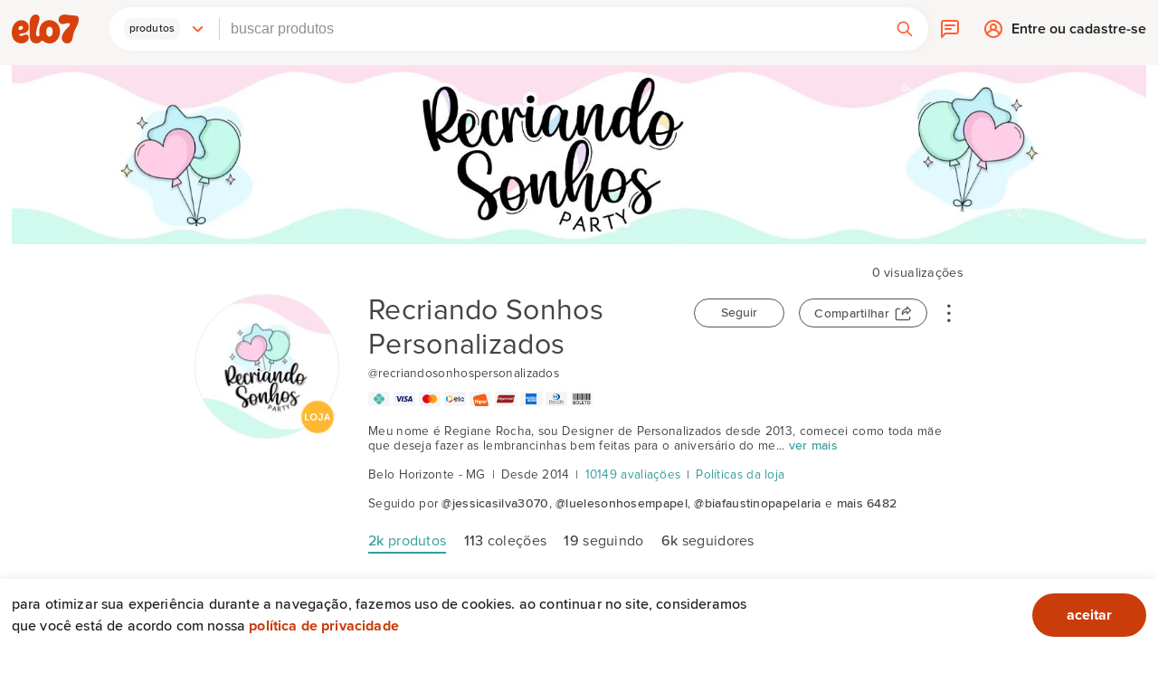

--- FILE ---
content_type: text/html;charset=UTF-8
request_url: https://www.elo7.com.br/recriandosonhospersonalizados
body_size: 27842
content:


















































































	



	


















  

  

  
    
  


<!DOCTYPE html>
<html lang='pt' data-device-family='DESKTOP' data-browser-type='BOT' data-browser-version='0.0.0.0' data-device-so-family='MACOS'>
<head prefix='og: http://ogp.me/ns# fb: http://ogp.me/ns/fb# elosete: http://ogp.me/ns/fb/elosete#'>
	<meta http-equiv='Content-Type' content='text/html; charset=UTF-8'>
	<meta name='msvalidate.01' content='5182200213D981AB3B9F026D9C8D3A58' />
	<meta name='baidu-site-verification' content='tAWvgCY31i' />
	<meta http-equiv='X-UA-Compatible' content='IE=edge,chrome=1'>
	
		
		
	
	<title>Recriando Sonhos Personalizados (@recriandosonhospersonalizados)</title>

	
		<link rel='dns-prefetch' href='https://images.elo7.com.br'>
	
		<link rel='dns-prefetch' href='https://img.elo7.com.br'>
	
		<link rel='dns-prefetch' href='https://www.google-analytics.com'>
	
		<link rel='dns-prefetch' href='https://www.googletagmanager.com'>
	
		<link rel='dns-prefetch' href='https://js-agent.newrelic.com'>
	
		<link rel='dns-prefetch' href='https://i.k-analytix.com'>
	
		<link rel='dns-prefetch' href='https://www.googleadservices.com'>
	
		<link rel='dns-prefetch' href='https://bam.nr-data.net'>
	
		<link rel='dns-prefetch' href='https://i.konduto.com'>
	
		<link rel='dns-prefetch' href='https://googleads.g.doubleclick.net'>
	
		<link rel='dns-prefetch' href='https://talk7notifications.com'>
	
		<link rel='dns-prefetch' href='https://w7.elo7.com.br'>
	
		<link rel='dns-prefetch' href='https://www.google.com.br'>
	
		<link rel='dns-prefetch' href='https://www.google.com'>
	
		<link rel='dns-prefetch' href='https://autocomplete.elo7.com.br'>
	

	<link rel='preconnect' href='https://www.googletagmanager.com'>
	<link rel='preconnect' href='https://i.konduto.com'>

	<link rel='preload' as='font' crossorigin type='font/woff2' href='https://images.elo7.com.br/assets/v3/fonts/museo-sans-300-webfont.woff2'>
	<link rel='preload' as='font' crossorigin type='font/woff2' href='https://images.elo7.com.br/assets/v3/fonts/museo-sans-500-webfont.woff2'>
	<link rel='preload' as='font' crossorigin type='font/woff2' href='https://images.elo7.com.br/assets/v3/fonts/museo-sans-100-webfont.woff2'>

	
		
			<link href='https://images.elo7.com.br/desktop/css/f7aca0a6a42cce5267ef8f17416ce688-rebranding.css' rel='stylesheet'>
		
		
	
	
		
		<link href='https://images.elo7.com.br/desktop/css/310fc3ff4d3f3f97393fda388b8f0c90-socialProfile.css' rel='stylesheet'>
	

	<script>window.addEventListener('error', window.__e=function f(e){f.q=f.q||[];f.q.push(e);});</script>
	
	    






<script>
	(function() {
		var functionsNames = ['pageview', 'timing', 'trigger', 'event', 'set'];
		window.elo7Gtm = window.elo7Gtm || {};
		window.__elo7GtmEvents = window.__elo7GtmEvents || [];
		functionsNames.forEach(function(functionName) {
			window.elo7Gtm[functionName] = window.elo7Gtm[functionName] || function() {
				window.__elo7GtmEvents.push({'functionName': functionName, 'args': arguments});
			};
		});
	})();
	
	(function() {
		var cookies = document.cookie.split(';').map(function(c) { return c.split('='); }).reduce(function(result, c) {
			result[c[0].trim()] = c[1];
			return result;
		}, {});
		/* Define all events data */
		window.dataLayer = window.dataLayer || [];
		window.dataLayer.push({"user":{"status":"unlogged"}});
		window.dataLayer.push({"buckets":[{"name":"SEARCH_EXPERIMENT_IPA","value":"false","session":true},{"name":"SEARCH_EXPERIMENT_WEISS","value":"false","session":true},{"name":"SEARCH_EXPERIMENT_STOUT","value":"false","session":true},{"name":"SEARCH_EXPERIMENT_DUBBEL","value":"false","session":true},{"name":"SEARCH_EXPERIMENT_BOCK","value":"false","session":true},{"name":"SEARCH_EXPERIMENT_AMBER","value":"false","session":true},{"name":"SEARCH_EXPERIMENT_KOLSCH","value":"false","session":true},{"name":"SEARCH_EXPERIMENT_PILSNER","value":"false","session":true},{"name":"SEARCH_EXPERIMENT_TRIPEL","value":"false","session":true},{"name":"SEARCH_EXPERIMENT_DUNKEL","value":"false","session":true},{"name":"SEARCH_EXPERIMENT_WITBIER","value":"false","session":true},{"name":"SEARCH_EXPERIMENT_PORTER","value":"false","session":true},{"name":"SHOW_PRODUCT_SHIPPING_ESTIMATE","value":"false","session":true}]});
		window.dataLayer.push({
			'request': {
				'bktc': cookies['_bktc'],
				'e7auid': cookies['e7auid'],
				'e7bid': cookies['e7bid'],
				'e7sid': cookies['e7sid'],
				'e7ti': '474632dd7772ff859917b9806c40e8cd'
			}
		});
	
		
			window.dataLayer.push({"page":{"type":"Loja","sellerOnVacation":true}});
		

        
		
		window.elo7Gtm.pageview('');
	})();

</script>
	
	

<script>
	window.dataLayerSGTM = window.dataLayerSGTM || [];
</script>

	<script async src="https://www.googletagmanager.com/gtag/js?id=G-GTM-PZRWCHC&l=dataLayerSGTM"></script>
	<script>
		function gtagSGTM(){dataLayerSGTM.push(arguments);}
		gtagSGTM('js', new Date())
		
		gtagSGTM('config', 'G-GTM-PZRWCHC', {
			transport_url: 'https://sst.elo7.com.br',
			groups: 'sgtm',
		});
	</script>



	



	
		<script>!function(){if("undefined"==typeof define){var l={},g={};function m(){var e,n,o=arguments,t=o.length,p=o[t-4]||{},r=o[t-3]||Math.floor((new Date).getTime()*Math.random()),i=o[t-2]||[],f=o[t-1],a=[],c=!0,d=0,s=0,h=-1;if(m.prototype.config_dependencies&&m.prototype.config_dependencies.constructor===Array){for(var u=m.prototype.config_dependencies||[],y=u.length;d<y;d++)r===u[d]&&(h=d);-1!==h?u.splice(h,1):i=i.concat(u)}for(;s<i.length;s++)e=i[s],l.hasOwnProperty(e)?a.push(l[e]):"exports"===e?a.push(p):(4!==t&&(g[e]=g[e]||[],g[e].push([p,r,i,f])),c=!1);if(c)for(l.hasOwnProperty(r)||(n=f.apply(this,a),l[r]=n||p);g[r]&&(o=g[r].pop());)m.apply(this,o)}m.amd={jQuery:!0},define=m,undefine=function(e){e&&l[e]&&delete l[e]}}}();</script>
	
	


	<script>
		define.prototype.config_dependencies = ['polyfill', 'domready'];
		window.onComponentLoaded = window.onComponentLoaded || function() {
			window.__componentsToLoad = window.__componentsToLoad || [];
			window.__componentsToLoad.push(arguments);
		};
	</script>
	<script async src='https://images.elo7.com.br/common/js/vendor/ef79370c52266c66d12443fd95a2958a-domready.js'></script>
	<script async src='https://images.elo7.com.br/common/js/49a083c293840ce8329d0518fc8e8abd-elo7.js'></script>
	<script async src='https://images.elo7.com.br/desktop/js/124ae47f5a1d9e033606eadb0f04526d-desktop.js'></script>
	
		
			
			<script async src='https://images.elo7.com.br/desktop/js/components/d76d2bd77f8adcbe1f452c6c4ca68eae-w7PageModal.js'></script>
		
	
		
			
			<script async src='https://images.elo7.com.br/common/js/components/0fa31d5745087a31a2e35e5704030ad8-w7PageAlert.js'></script>
		
	
		
			
			<script async src='https://images.elo7.com.br/common/js/components/0d6ea43c4ea72aad3fc357fcf42cc00d-recommendationSummary.js'></script>
		
	
		
			
			<script async src='https://images.elo7.com.br/desktop/js/components/9fa291f829bc2c1ce7f73a3c9c543f1c-modal.js'></script>
		
	
		
			
			<script async src='https://images.elo7.com.br/common/js/components/fa85ec72ff0777ca3ed47165ff50df93-trackerHash.js'></script>
		
	
		
			
			<script async src='https://images.elo7.com.br/desktop/js/page/b575e53fc85f0418814334fca8e384d9-socialProfileShow.js'></script>
		
	
		
			
			<script async src='https://images.elo7.com.br/desktop/js/components/4a8884fc09985b1d57a33609ecd31118-talk7Modal.js'></script>
		
	
	

	<meta http-equiv='Cache-Control' content='no-cache'>
	<meta http-equiv='Pragma' content='no-cache'>
	<meta name='language' content='pt-br'>
	<meta name='title' content='Elo7 | Produtos Fora de Série'>
	
		<meta name='description' content='Loja Recriando Sonhos Personalizados no Elo7 desde 2014. Meu nome é Regiane Rocha, sou Designer de Personalizados desde 2013, comecei como toda mãe que deseja fazer as lembrancinhas bem fei... | Compre mais de 2049 produtos organizados em 113 coleções e veja 10149 avaliações de compradores - 1BDC41.'>
	
	<meta name='keywords' content='Encanto,Astronauta 2,Bosque Encantado,Circo Aquarela,Palhaço Heroi'>

	
		
		
			
				<link rel='next' href='/recriandosonhospersonalizados?pageNum=2'>
			

			

			
				
					<meta name='robots' content='index, follow'>
				
				
			

		
	

	
		
		
			<meta name='viewport' content='width=device-width, initial-scale=1.0'>
		
	
	<meta name='theme-color' content='#CA3D0B'>
	<meta name='format-detection' content='telephone=no'>

	

	<link href='https://plus.google.com/114682483531490004344' rel='publisher'>
	<link rel='search' type='application/opensearchdescription+xml' href='https://www.elo7.com.br/opensearch.xml?v=2' title='Buscar no Elo7' />

	
	
		<link rel="icon" href="//images.elo7.com.br/assets/new/rebranding/favicon/favicon-16.png" sizes="16x16">
	
		<link rel="icon" href="//images.elo7.com.br/assets/new/rebranding/favicon/favicon-32.png" sizes="32x32">
	
		<link rel="icon" href="//images.elo7.com.br/assets/new/rebranding/favicon/favicon-48.png" sizes="48x48">
	
		<link rel="icon" href="//images.elo7.com.br/assets/new/rebranding/favicon/favicon-64.png" sizes="64x64">
	
		<link rel="icon" href="//images.elo7.com.br/assets/new/rebranding/favicon/favicon-96.png" sizes="96x96">
	
		<link rel="icon" href="//images.elo7.com.br/assets/new/rebranding/favicon/favicon-128.png" sizes="128x128">
	
		<link rel="icon" href="//images.elo7.com.br/assets/new/rebranding/favicon/favicon-160.png" sizes="160x160">
	
		<link rel="icon" href="//images.elo7.com.br/assets/new/rebranding/favicon/favicon-192.png" sizes="192x192">
	

	<link rel="apple-touch-icon" href="//images.elo7.com.br/assets/new/rebranding/favicon/favicon-180-2.png">
	<meta name="msapplication-TileColor" content="#CA3D0B">
	<meta name="msapplication-TileImage" content="//images.elo7.com.br/assets/new/rebranding/favicon/favicon-144.png">

	<link rel='canonical' href='https://www.elo7.com.br/recriandosonhospersonalizados'>

	<meta property='fb:app_id' content='644444999041914'>
	<meta property='fb:admins' content='100003324447975' />
	<meta property='og:site_name' content='Elo7'>
	
		
		
		
		
			<meta property='og:image' content='https://img.elo7.com.br/users/picture/1BDC41.jpg?28520153'>
			
			
				<link rel='image_src' href='https://img.elo7.com.br/users/picture/1BDC41.jpg?28520153'>
			
		
			<meta property='og:title' content='Recriando Sonhos Personalizados (@recriandosonhospersonalizados)'>
			
				
			
			
		
			<meta property='type' content='profile'>
			
			
		
			<meta property='og:url' content='https://www.elo7.com.br/recriandosonhospersonalizados'>
			
			
		
			<meta property='og:description' content='Loja Recriando Sonhos Personalizados no Elo7 desde 2014. Meu nome é Regiane Rocha, sou Designer de Personalizados desde 2013, comecei como toda mãe que deseja fazer as lembrancinhas bem fei... | Compre mais de 2049 produtos organizados em 113 coleções e veja 10149 avaliações de compradores - 1BDC41.'>
			
			
		
		
		
			<meta name='twitter:widgets:csp' content='on'>
			<meta name='twitter:card' content='summary_large_image'>
			<meta name='twitter:title' content='Recriando Sonhos Personalizados (@recriandosonhospersonalizados)' />

			
				<meta name='twitter:domain' content='https://www.elo7.com.br'>
			
				<meta name='twitter:url' content='https://www.elo7.com.br/recriandosonhospersonalizados'>
			
				<meta name='twitter:description' content='Loja Recriando Sonhos Personalizados no Elo7 desde 2014. Meu nome é Regiane Rocha, sou Designer de Personalizados desde 2013, comecei como toda mãe que deseja fazer as lembrancinhas bem fei... | Compre mais de 2049 produtos organizados em 113 coleções e veja 10149 avaliações de compradores - 1BDC41.'>
			
				<meta name='twitter:label1' content='produtos'>
			
				<meta name='twitter:label2' content='avaliações'>
			
				<meta name='twitter:label3' content='coleções'>
			
				<meta name='twitter:data3' content='113'>
			
				<meta name='twitter:image' content='https://img.elo7.com.br/users/picture/1BDC41.jpg?28520153'>
			
				<meta name='twitter:data1' content='2049'>
			
				<meta name='twitter:data2' content='10149'>
			
		
	

	
		
		
	
</head>
<body class=' no-js ' data-use-ssl='true'>
	













  
    
  

  

  
    
  

  
    
  

  



	<div class="content-navigation container">
		
			
				<a href="#main-content" accesskey="1" class="skip-link">
					Ir para o conteúdo principal
				</a>
			
		
			
		
			
				<a href="#search-type-trigger" accesskey="3" class="skip-link">
					Ir para a busca
				</a>
			
		
			
				<a href="#simple-footer" accesskey="4" class="skip-link">
					Ir para o rodapé
				</a>
			
		
			
		
	</div>


	
	
	
        
			
				




<div
	id="cookiesAcceptance"
	class="cookies-acceptance"
	data-cookie="_cookies_acceptance"
	role="region"
	aria-labelledby="cookies-acceptance-title"
>
	<p id="cookies-acceptance-title" class="sr-only">
		Aviso sobre uso de Cookies
	</p>
    <div class="container">
        <div class="cookies-acceptance--wrapper">
            <p class="cookies-acceptance--text">Para otimizar sua experiência durante a navegação, fazemos uso de cookies. Ao continuar no site, consideramos que você está de acordo com nossa <a href="/politicas-elo7/politica-de-privacidade/" target="_blank">Política de privacidade</a></p>
            <form action="/set-cookies" method="GET" data-cookie-consent>
                <input type="hidden" name="_cookies_acceptance" value="true"/>
                <button id="okCookies" type="submit" class="button-primary">
					aceitar
				</button>
            </form>
        </div>    
    </div>
</div>

			
			
		
        <script async src='https://images.elo7.com.br/common/js/components/2bb8ce31db5d12a4b5695ee09cf8cddd-cookiesAcceptance.js'></script>
    
	<div id='wrapper'>
		<div id='modal' class='hide'></div>
		
			
				
					












<header class="header  ">
	<div class="container">	
		
			
			
			
			
				































































<nav class='header__content'>
	<section class='branding'>
		
			
			
				<a href='/' class='branding__link' title='Elo7 | Produtos Fora de Série'>
					<img src="//images.elo7.com.br/assets/rebranding/svg/logo-elo7.svg" alt="Elo7" class="branding__logo" />
				</a>
			
		
	</section>
	<section class="search-flex">
		
















	
		
	
	





	
	<div class='search-wrapper '>
		<form class='search-form' action='/search?nav=sb' data-autocomplete-action='/search?nav=ac' method='post' role='search'>
			<label
				class="search-options-icon"
				for="search-type-trigger"
				id="search-options-selector"
				tabindex="0"
				role="button"
				aria-haspopup="menu"
				aria-expanded="true"
			>
				<span class="search-option-label">
					Produtos
				</span>
			</label>
			<ul class='search-options submenu' id="search-type-trigger">
				
				
					<li class='option'>
						<input type='radio' name='type' checked data-placeholder='Buscar produtos' data-action='/lista' id='search-type-search-options-trigger-PRODUCT' class='search-type' value='PRODUCT'>
						<label for='search-type-search-options-trigger-PRODUCT' class="search-option">Produtos</label>
					</li>
				
					<li class='option'>
						<input type='radio' name='type'  data-placeholder='Buscar pessoas e lojas' data-action='/perfis' id='search-type-search-options-trigger-PROFILE' class='search-type' value='PROFILE'>
						<label for='search-type-search-options-trigger-PROFILE' class="search-option">Pessoas e Lojas</label>
					</li>
				
					<li class='option'>
						<input type='radio' name='type'  data-placeholder='Buscar materiais' data-action='/mt' id='search-type-search-options-trigger-SUPPLY' class='search-type' value='SUPPLY'>
						<label for='search-type-search-options-trigger-SUPPLY' class="search-option">Materiais</label>
					</li>
				
			</ul>
			<div class='search-container' role='combobox' aria-expanded='false' aria-haspopup='listbox'>
				<label for='search-query' class='sr-only'>Buscar</label>
				<input type='search' name='q' placeholder='Buscar' class='search-field' value=''
					autocomplete='off' id='search-query' role='searchbox' aria-owns='suggestions-list' aria-autocomplete='both'
					
						data-tracker="dvbc=1&dwhc=1&dcc=0&ee7b=1&lpfcm=0&sedk=0&osrlt7=0&sek=0&wch=0&sbc=1&ses=0&pssb=0&seb=0&dtm1=1&usb=0&dvsbs=1&sei=0&pcpe=1&dtm2=0&df=d&hpa=0&efs=1&hsotb=0&srwv=1&sewb=0&sepi=0&vpl=1&utp=0&dld=1&uje=0&carf=1&efsh=0&sed=0&sea=0&pdp=0&doar=0&csdm=0&dhbc=0&sep=0&osrl=0&disc=1&sew=0&psedm=0&cscws=0&uso=d&vsbs=1&deac=0&droam=0&psews=0&set=0&accb=1&sseov=0"
					
				>
				<ul id='results' class='autocomplete' data-autocomplete-url='https://autocomplete.elo7.com.br/v1/suggestions' role='listbox' ></ul>
				<div aria-live='polite' role='status' id='screen-reader-tip' class="sr-only"></div>
			</div>
			<button type='submit' class='btn-search' title='Buscar' role='button' />
		</form>
	</div>

    <form class='suggestions hide' action='/search?nav=ac' data-autocomplete-url='https://autocomplete.elo7.com.br/v1/suggestions' method='post'>
        <ul id='suggestions-list' role='listbox'></ul>
        <div aria-live='polite' role='status' id='screen-reader-tip'></div>
    </form>




	</section>
	<section class="user-actions">
		<ul class="actions-menu">
			


<li class="actions-menu__item">
	<a href='/t7/conversations' class='actions-menu__link actions-menu__link--chat' rel='nofollow'>
		<span class="sr-only">{t["words.Messages"]}</span>
		
	</a>
</li>


			<li class='actions-menu__item'>
				<a href='https://www.elo7.com.br/login.do?usregsrc=HEADER_REGISTER&redirectAfterLogin=%2Frecriandosonhospersonalizados' id='login-link' class="actions-menu__link actions-menu__link--login" title='Entrar' rel='nofollow'>
					<span class="sr-only">Entrar</span>
					Entre ou cadastre-se
				</a>
			</li>
		</ul>
	</section>
</nav>

			
		
	</div>
</header>

				
				
			
		

		
			<div class='full'>
				

















			</div>
		

		
				
































<div class="communication-banner-black-friday"></div>

		

		
			
				

	
		<div class='main' id='main-content'>
			<section class='container'>
				
				
					<w7-component id='banner' version='v99' lang='pt-BR'><style type="text/css">w7-component div,w7-component span,w7-component applet,w7-component object,w7-component iframe,w7-component h1,w7-component h2,w7-component h3,w7-component h4,w7-component h5,w7-component h6,w7-component p,w7-component blockquote,w7-component pre,w7-component a,w7-component abbr,w7-component acronym,w7-component address,w7-component big,w7-component cite,w7-component code,w7-component del,w7-component dfn,w7-component em,w7-component img,w7-component ins,w7-component kbd,w7-component q,w7-component s,w7-component samp,w7-component small,w7-component strike,w7-component strong,w7-component sub,w7-component sup,w7-component tt,w7-component var,w7-component b,w7-component u,w7-component i,w7-component center,w7-component dl,w7-component dt,w7-component dd,w7-component ol,w7-component ul,w7-component li,w7-component fieldset,w7-component form,w7-component label,w7-component legend,w7-component table,w7-component caption,w7-component tbody,w7-component tfoot,w7-component thead,w7-component tr,w7-component th,w7-component td,w7-component article,w7-component aside,w7-component canvas,w7-component details,w7-component embed,w7-component figure,w7-component figcaption,w7-component footer,w7-component header,w7-component hgroup,w7-component menu,w7-component nav,w7-component output,w7-component ruby,w7-component section,w7-component summary,w7-component time,w7-component mark,w7-component audio,w7-component video{border:0;font:inherit;font-size:100%;margin:0;padding:0;vertical-align:baseline}w7-component ol,w7-component ul{list-style:none}w7-component table{border-collapse:collapse;border-spacing:0}w7-component input,w7-component textarea,w7-component select,w7-component button{font:inherit}w7-component a{color:inherit;font-weight:inherit;text-decoration:none}w7-component h1,w7-component h2,w7-component h3,w7-component h4,w7-component h5,w7-component h6{color:inherit;font-size:inherit;font-weight:inherit;text-transform:unset}w7-component input,w7-component textarea,w7-component select{display:initial}w7-component:not([reach]){-webkit-box-sizing:border-box;box-sizing:border-box;color:#444;display:block;font-size:16px;font-weight:300;letter-spacing:.3px;line-height:1.2}w7-component *{-webkit-box-sizing:inherit;box-sizing:inherit}w7-component a{color:#359c9c;font-weight:inherit;text-decoration:none}w7-component a:hover{text-decoration:underline}w7-component ::-webkit-input-placeholder{color:#bcbab7}w7-component :-moz-placeholder{color:#bcbab7}w7-component ::-moz-placeholder{color:#bcbab7}w7-component :-ms-input-placeholder{color:#bcbab7}/*# sourceMappingURL=w7.css.map */.banner{display:block;width:100%}/*# sourceMappingURL=banner.css.map */</style><img src='//img.elo7.com.br/users/banner/1BDC41.jpg?20945041'  class='banner'    alt='Recriando Sonhos Personalizados' title='Recriando Sonhos Personalizados'></w7-component>
				
			</section>
			<section class='container social-profile-container'>
				<w7-component id='social-profile' version='v99' lang='pt-BR'><style type="text/css">w7-component div,w7-component span,w7-component applet,w7-component object,w7-component iframe,w7-component h1,w7-component h2,w7-component h3,w7-component h4,w7-component h5,w7-component h6,w7-component p,w7-component blockquote,w7-component pre,w7-component a,w7-component abbr,w7-component acronym,w7-component address,w7-component big,w7-component cite,w7-component code,w7-component del,w7-component dfn,w7-component em,w7-component img,w7-component ins,w7-component kbd,w7-component q,w7-component s,w7-component samp,w7-component small,w7-component strike,w7-component strong,w7-component sub,w7-component sup,w7-component tt,w7-component var,w7-component b,w7-component u,w7-component i,w7-component center,w7-component dl,w7-component dt,w7-component dd,w7-component ol,w7-component ul,w7-component li,w7-component fieldset,w7-component form,w7-component label,w7-component legend,w7-component table,w7-component caption,w7-component tbody,w7-component tfoot,w7-component thead,w7-component tr,w7-component th,w7-component td,w7-component article,w7-component aside,w7-component canvas,w7-component details,w7-component embed,w7-component figure,w7-component figcaption,w7-component footer,w7-component header,w7-component hgroup,w7-component menu,w7-component nav,w7-component output,w7-component ruby,w7-component section,w7-component summary,w7-component time,w7-component mark,w7-component audio,w7-component video{border:0;font:inherit;font-size:100%;margin:0;padding:0;vertical-align:baseline}w7-component ol,w7-component ul{list-style:none}w7-component table{border-collapse:collapse;border-spacing:0}w7-component input,w7-component textarea,w7-component select,w7-component button{font:inherit}w7-component a{color:inherit;font-weight:inherit;text-decoration:none}w7-component h1,w7-component h2,w7-component h3,w7-component h4,w7-component h5,w7-component h6{color:inherit;font-size:inherit;font-weight:inherit;text-transform:unset}w7-component input,w7-component textarea,w7-component select{display:initial}w7-component:not([reach]){-webkit-box-sizing:border-box;box-sizing:border-box;color:#444;display:block;font-size:16px;font-weight:300;letter-spacing:.3px;line-height:1.2}w7-component *{-webkit-box-sizing:inherit;box-sizing:inherit}w7-component a{color:#359c9c;font-weight:inherit;text-decoration:none}w7-component a:hover{text-decoration:underline}w7-component ::-webkit-input-placeholder{color:#bcbab7}w7-component :-moz-placeholder{color:#bcbab7}w7-component ::-moz-placeholder{color:#bcbab7}w7-component :-ms-input-placeholder{color:#bcbab7}/*# sourceMappingURL=w7.css.map */#social-profile .page-modal header .title{overflow:hidden;text-overflow:ellipsis;white-space:nowrap}#social-profile .action-menu .action-menu-trigger,[id^=share-menu-activate]{opacity:0;position:absolute;z-index:-1}#social-profile .private{overflow:hidden;text-indent:200%;white-space:nowrap}#social-profile .social-profile .edit,.share-menu .btn-copy,.share-link,.share-item{font-size:14px;line-height:22px;text-transform:none}.share-menu>header>h2{font-size:24px;line-height:32px;text-transform:none}#social-profile .social-profile .edit,.share-link.share-btn{border:none;border-radius:25px;cursor:pointer;font-weight:500;line-height:50px;outline:none;padding:0;text-align:center}#social-profile .social-profile .edit:hover,.share-link.share-btn:hover{text-decoration:none}#social-profile .social-profile .edit,.share-link.share-btn{background-color:rgba(0,0,0,0);border:1px solid #55555a;color:#55555a}#social-profile .social-profile .edit:focus,.share-link.share-btn:focus,#social-profile .social-profile .edit:hover,.share-link.share-btn:hover{border:1px solid #33333c;color:#33333c}#social-profile .page-modal header .title{overflow:hidden;text-overflow:ellipsis;white-space:nowrap}#social-profile .action-menu .action-menu-trigger,[id^=share-menu-activate]{height:1px;opacity:0;position:absolute;width:1px;z-index:-1}#social-profile .social-profile .details .payments .payment-method,.share-menu-bg,.share-menu .cancel{color:rgba(0,0,0,0);font-size:0;line-height:0;text-shadow:none}.share-item{text-align:center}.share-item>a{color:#55555a}.share-item>a>img{width:100%}.share-item>a>label{cursor:pointer}.share-item>a:focus{outline:1px solid #fdb933}.share-link.share-btn::after,.share-link::before{background-image:url("https://images.elo7.com.br/reach/share.svg");content:"";display:inline-block;height:17px;vertical-align:sub;width:19px}.share-link{color:#55555a;cursor:pointer;font-weight:500;height:32px;line-height:32px}.share-link::before{margin-right:6px}.share-link:hover{color:#33333c}.share-link.share-btn{line-height:32px;padding-left:1rem;padding-right:1rem}.share-link.share-btn::before{content:none}.share-link.share-btn::after{margin-left:6px}[id^=share-menu-activate]:focus+.share-link{color:#33333c}[id^=share-menu-activate]:focus+.share-link.share-btn{border:1px solid #33333c}.share-menu{background-color:#fff;border-radius:3px;left:50%;padding:1rem;position:fixed;top:100%;-webkit-transform:translateX(-50%);transform:translateX(-50%);-webkit-transition:all .5s;transition:all .5s;visibility:hidden;z-index:40}.share-menu>header{-webkit-box-align:center;align-items:center;display:-webkit-box;display:flex;-webkit-box-pack:justify;justify-content:space-between;margin-bottom:1rem}.share-menu>header>h2{color:#33333c}.share-menu>ul{display:grid;grid-gap:.5rem;grid-template-columns:repeat(4, 1fr);margin-bottom:1rem}.share-menu>ul a{display:block}[id^=share-menu-activate]:checked~.share-menu{top:50%;-webkit-transform:translate(-50%, -50%);transform:translate(-50%, -50%);visibility:visible}.share-menu .copy{display:-webkit-box;display:flex}.share-menu .copy .field-copy-url{border:1px solid #c8c8cc;border-radius:3px 0 0 3px;border-right:none;color:#55555a;width:100%}.share-menu .btn-copy{background:#fdb933;border:1px solid #c8c8cc;border-radius:0 3px 3px 0;color:#fff;margin:0;padding-left:1rem;padding-right:1rem;text-align:center}.share-menu .cancel{background-image:url("https://images.elo7.com.br/reach/close-nanquim.svg");background-repeat:no-repeat;background-size:cover;cursor:pointer;height:1rem;width:1rem}.share-menu .cancel:focus{outline:1px solid #fdb933}#anchor1,#anchor2{display:none}[id^=share-menu-activate]:checked~#anchor1,[id^=share-menu-activate]:checked~#anchor2{display:inline}.share-menu-bg{background-color:rgba(0,0,0,0);bottom:0;left:0;position:fixed;right:0;top:0;-webkit-transition:background-color .5s ease;transition:background-color .5s ease;visibility:hidden;z-index:20}[id^=share-menu-activate]:checked~.share-menu-bg{background-color:rgba(0,0,0,.8);visibility:visible}#social-profile .action-menu-item{font-size:11.2px;font-size:0.7rem;background:none;border:none;color:#444;cursor:pointer;display:block;font-family:inherit;padding:.3rem;text-align:left;width:100%}#social-profile .action-menu-item span{font-size:13.6px;font-size:0.85rem;font-weight:500;color:inherit;display:block;margin-bottom:.3em}#social-profile .action-menu-item:hover{background-color:#f8f8f8;text-decoration:underline}#social-profile .action-menu-item:hover span::before{text-decoration:none}#social-profile .group-title{font-size:13.6px;font-size:0.85rem;color:#444;display:block;padding-bottom:.5rem;padding-left:.3rem;padding-top:.7rem;text-align:left;width:100%}#social-profile .group-title~.group-item .action-menu-item span::before{content:"\2022";display:inline-block;margin-right:.5em}#social-profile .action-menu .action-menu-label{color:#444;cursor:pointer;display:block;line-height:.5;text-align:center;-webkit-user-select:none;-moz-user-select:none;-ms-user-select:none;user-select:none;z-index:10}#social-profile .action-menu .action-menu-trigger:checked~.menu{display:block}#social-profile .action-menu .menu{-webkit-box-shadow:0 2px 4px 0 rgba(0,0,0,.1),0 -1px 2px 0 rgba(0,0,0,.05);box-shadow:0 2px 4px 0 rgba(0,0,0,.1),0 -1px 2px 0 rgba(0,0,0,.05);border-radius:5px;background-color:#fff;border:1px solid #dadada;display:none;padding:.5em;position:absolute;right:0;text-align:left;top:calc(100% + 9px);z-index:10}#social-profile .action-menu .menu::after,#social-profile .action-menu .menu::before{border-bottom:8px solid;bottom:100%;content:"";position:absolute;right:1em;-webkit-transform:translateX(50%);transform:translateX(50%)}#social-profile .action-menu .menu::after{border:8px solid rgba(0,0,0,0);border-bottom-color:#fff}#social-profile .action-menu .menu::before{border:9px solid rgba(0,0,0,0);border-bottom-color:#dadada}#social-profile .action-menu .menu .action-link{font-size:13.6px;font-size:0.85rem;white-space:nowrap}#social-profile .action-menu .menu .action-link a{font-weight:500;color:#444;display:block;padding:.3rem}#social-profile .action-menu .menu .action-link a:hover{background-color:#f8f8f8}#social-profile .action-menu{height:40px;position:relative;right:0;top:0}#social-profile .action-menu .action-menu-label{padding:.5rem;width:2em}#social-profile .page-modal{background-color:#fff;display:none;position:fixed;z-index:40}#social-profile .page-modal header{-webkit-box-align:center;align-items:center;display:-webkit-box;display:flex;height:55px;-webkit-box-pack:justify;justify-content:space-between;padding:1em}#social-profile .page-modal header .modal-link{font-size:0.85em;font-weight:300;margin-left:.7em;margin-right:2em;white-space:nowrap}#social-profile .page-modal .close{color:#444}#social-profile .page-modal .close:hover{text-decoration:none}#social-profile .page-modal .wrapper .content{font-size:0.85em;line-height:1.5;-webkit-overflow-scrolling:touch;overflow-y:auto;padding:1.2rem}#social-profile .page-modal-container{-webkit-box-align:center;align-items:center;background-color:rgba(0,0,0,.75);bottom:0;display:none;-webkit-box-pack:center;justify-content:center;left:0;position:fixed;right:0;top:0;z-index:30}#social-profile .page-modal-container:target,#social-profile .page-modal-container.visible{display:-webkit-box;display:flex}#social-profile .page-modal-overlay{bottom:0;left:0;position:absolute;right:0;top:0}#social-profile .page-modal{border-radius:10px;display:block;height:480px;overflow:hidden;width:600px}#social-profile .page-modal header{border-bottom:1px solid #ebebea}#social-profile .page-modal header .title{font-size:1.3em}#social-profile .page-modal header~.wrapper{height:calc(100% - 55px)}#social-profile .page-modal .close{position:absolute;right:1.15em;top:1.15em;z-index:10}#social-profile .page-modal .wrapper{display:-webkit-box;display:flex;height:100%}#social-profile .page-modal .wrapper .content{border-left:1px solid #ebebea}#social-profile .page-modal .wrapper>:first-child,#social-profile .page-modal .wrapper .content{-webkit-box-flex:1;flex:1 50%}#social-profile .private{height:13px;width:10px;background-image:url("//images.elo7.com.br/w7/elo7/ic-private-10x13.svg");background-repeat:no-repeat;display:inline-block;margin-left:.3em}.active #social-profile .private{height:13px;width:10px;background-image:url("//images.elo7.com.br/w7/elo7/ic-private-active-10x13.svg")}#social-profile .profile-tabs{display:-webkit-box;display:flex;margin-top:1.5em;text-align:center}#social-profile .profile-tabs .tab{font-weight:300;color:#444;display:inline-block}#social-profile .profile-tabs .tab:hover{text-decoration:none}#social-profile .profile-tabs .active,#social-profile .profile-tabs .tab:hover{color:#359c9c}#social-profile .profile-tabs .active{border-bottom:2px solid}#social-profile .profile-tabs em{font-weight:500;color:inherit}#social-profile .profile-tabs .tab{padding-bottom:.1em}#social-profile .profile-tabs .tab:not(:last-child){margin-right:1.2em}#social-profile .profile-tabs .tab-wrapper{-webkit-box-align:stretch;align-items:stretch;display:-webkit-box;display:flex}#social-profile w7-component .btn{font-size:13.6px;font-size:0.85rem;font-weight:500;-webkit-appearance:none;-moz-appearance:none;appearance:none;background-color:#fff;border:solid 1px #7d7873;border-radius:100px;color:#7d7873;cursor:pointer;display:inline-block;line-height:2.2;min-width:100px;outline:none;padding:0;text-align:center;text-decoration:none}#social-profile w7-component .btn:hover,#social-profile w7-component .btn.active:hover{background-color:#7d7873;color:#fff;cursor:pointer;text-decoration:none}#social-profile w7-component .btn.active{border-color:#ebebea}#social-profile w7-component .btn.primary{background-color:#fdb933;border-color:#fdb933;color:#fff}#social-profile w7-component .btn.primary:hover{background-color:#f9a90e;border-color:#f9a90e}#social-profile w7-component .btn.ghost.primary{background-color:rgba(0,0,0,0);border-color:#fdb933;color:#fdb933}#social-profile w7-component .btn.ghost.primary:hover{background-color:#fdb933;color:#333}#social-profile w7-component .btn.ghost{background-color:#fff;border-color:#999;color:#999}#social-profile w7-component .btn.ghost:hover{border-color:dimgray;color:dimgray}#social-profile w7-component .btn.ghost:active{background-color:#f8f8f8;border-color:dimgray;color:dimgray}#social-profile w7-component .btn:disabled,#social-profile w7-component .btn:disabled:hover{background-color:#bcbab7;border-color:#ebebea}#social-profile w7-component .btn{font-size:13.6px;font-size:0.85rem;font-weight:500;-webkit-appearance:none;-moz-appearance:none;appearance:none;background-color:#fff;border:solid 1px #7d7873;border-radius:100px;color:#7d7873;cursor:pointer;display:inline-block;line-height:2.2;min-width:100px;outline:none;padding:0;text-align:center;text-decoration:none}#social-profile w7-component .btn:hover,#social-profile w7-component .btn.active:hover{background-color:#7d7873;color:#fff;cursor:pointer;text-decoration:none}#social-profile w7-component .btn.active{border-color:#ebebea}#social-profile w7-component .btn.primary{background-color:#fdb933;border-color:#fdb933;color:#fff}#social-profile w7-component .btn.primary:hover{background-color:#f9a90e;border-color:#f9a90e}#social-profile w7-component .btn.ghost.primary{background-color:rgba(0,0,0,0);border-color:#fdb933;color:#fdb933}#social-profile w7-component .btn.ghost.primary:hover{background-color:#fdb933;color:#333}#social-profile w7-component .btn.ghost{background-color:#fff;border-color:#999;color:#999}#social-profile w7-component .btn.ghost:hover{border-color:dimgray;color:dimgray}#social-profile w7-component .btn.ghost:active{background-color:#f8f8f8;border-color:dimgray;color:dimgray}#social-profile w7-component .btn:disabled,#social-profile w7-component .btn:disabled:hover{background-color:#bcbab7;border-color:#ebebea}#social-profile .btn.follow{background-color:rgba(0,0,0,0);border:1px solid #55555a;color:#55555a;font-size:14px}#social-profile .btn.follow:focus,#social-profile .btn.follow:hover{border:1px solid #33333c;color:#33333c}#social-profile .btn.follow .active{background-color:#55555a;color:rgba(0,0,0,0)}#social-profile .btn.follow .active:hover{background-color:#33333c}#social-profile .social-profile{display:-webkit-box;display:flex;flex-wrap:wrap;margin-left:auto;margin-right:auto;padding-top:1em;width:850px}#social-profile .social-profile.has-store-view{padding-top:0}#social-profile .social-profile .photo{max-height:160px;max-width:160px;position:relative}#social-profile .social-profile .photo img{border-radius:50%;border:solid 1px #ebebea}#social-profile .social-profile .photo.seller::after,#social-profile .social-profile .photo.official::after{content:"";position:absolute}#social-profile .social-profile .photo.seller::after{height:38px;width:38px;background-image:url("//images.elo7.com.br/w7/elo7/ic-loja-38x38.svg");bottom:.3em;right:.3em}#social-profile .social-profile .photo.official::after{height:39px;width:40px;background-image:url("//images.elo7.com.br/w7/elo7/ic-badge-curador-40x39.svg");bottom:0;right:0}#social-profile .social-profile .details{-webkit-box-flex:1;flex:1;min-width:0;padding-left:2em}#social-profile .social-profile .details header{display:-webkit-box;display:flex}#social-profile .social-profile .details .name{font-size:2em;-webkit-box-flex:1;flex:1;word-break:break-word}#social-profile .social-profile .details .user{font-size:0.85em;display:block;margin-top:.3em}#social-profile .social-profile .details .payments{display:-webkit-box;display:flex;margin-top:.5rem}#social-profile .social-profile .details .payments .payment-method{background-position:0%;background-repeat:no-repeat;margin-right:.25rem;padding:.75rem;width:1.5rem}#social-profile .social-profile .details .payments .payment-method.pix{background-image:url("//images.elo7.com.br/reach/ic-new-pix.svg")}#social-profile .social-profile .details .payments .payment-method.visa{background-image:url("//images.elo7.com.br/reach/ic-new-visa.svg")}#social-profile .social-profile .details .payments .payment-method.mastercard{background-image:url("//images.elo7.com.br/reach/ic-new-mastercard.svg")}#social-profile .social-profile .details .payments .payment-method.hipercard{background-image:url("//images.elo7.com.br/reach/ic-new-hipercard.svg")}#social-profile .social-profile .details .payments .payment-method.american{background-image:url("//images.elo7.com.br/reach/ic-new-american-express.svg")}#social-profile .social-profile .details .payments .payment-method.diners{background-image:url("//images.elo7.com.br/reach/ic-new-diners-club-international.svg")}#social-profile .social-profile .details .payments .payment-method.elo{background-image:url("//images.elo7.com.br/reach/ic-new-elo.svg")}#social-profile .social-profile .details .payments .payment-method.hiper{background-image:url("//images.elo7.com.br/reach/ic-new-hiper.svg")}#social-profile .social-profile .details .payments .payment-method.boleto{background-image:url("//images.elo7.com.br/reach/ic-new-boleto.svg")}#social-profile .social-profile .details .infos{text-align:left}#social-profile .social-profile .details .infos a{font-weight:300}#social-profile .social-profile .details .infos li{display:inline-block}#social-profile .social-profile .details .infos li+li::before{content:"|";margin-left:.5em;margin-right:.5em}#social-profile .social-profile .details .infos,#social-profile .social-profile .details .location,#social-profile .social-profile .details .about,#social-profile .social-profile .details .followed-by{font-size:0.85em;margin-top:1rem}#social-profile .social-profile .details .view-more{font-weight:500;margin-left:.3em;text-transform:lowercase}#social-profile .social-profile .details .more-about-you{font-weight:300;display:inline-block}#social-profile .social-profile .details .more-about-you::before{content:"+";display:inline-block;margin-right:.3em}#social-profile .social-profile .details .followed-by a{font-weight:500;color:#444}#social-profile .social-profile .details .followed-by a:first-child{margin-left:.3em}#social-profile .social-profile .details .tabs{margin-top:1rem}#social-profile .social-profile .details .social-profile-menu .action-link a::before{height:20px;width:14px;background-image:url("//images.elo7.com.br/assets/v3/common/svg/flag-outline.svg");content:"";display:inline-block;margin-right:.5em;vertical-align:sub}#social-profile .social-profile .edit,#social-profile .social-profile .btn.follow,#social-profile .social-profile .share{align-self:start;float:right;margin-left:1rem}#social-profile .social-profile .edit{height:32px;line-height:32px;padding-left:1rem;padding-right:1rem}#social-profile .social-profile .edit::after{background-image:url("//images.elo7.com.br/w7/elo7/ic-edit-15x15.svg");content:"";display:inline-block;height:15px;margin-left:6px;vertical-align:sub;width:15px}#social-profile .social-profile .edit,#social-profile .social-profile .follow,#social-profile .social-profile .share{margin-top:.3rem}#social-profile .social-profile .store-views{flex-basis:100%;font-size:.9em;margin-bottom:1em;text-align:right}#social-profile .social-profile .store-views a{font-weight:300}#social-profile .social-profile-modal{padding-bottom:1.5em}#social-profile .social-profile-modal .wrapper{border-bottom:1px solid #ebebea;-webkit-box-shadow:inset 0 -10px 15px -15px rgba(0,0,0,.5);box-shadow:inset 0 -10px 15px -15px rgba(0,0,0,.5)}#social-profile .social-profile-modal .cover-picture{height:402px;line-height:402px;text-align:center;width:50%}#social-profile .social-profile-modal .cover-picture img{line-height:402px;max-height:400px;max-width:100%;vertical-align:middle}#social-profile .social-profile-modal .content{display:-webkit-box;display:flex;-webkit-box-orient:vertical;-webkit-box-direction:normal;flex-direction:column;height:400px}#social-profile .social-profile-modal .content .since,#social-profile .social-profile-modal .content .location,#social-profile .social-profile-modal .content .policies{font-weight:500;margin-bottom:1em}#social-profile .social-profile-modal .content .location::before,#social-profile .social-profile-modal .content .since::before{background-repeat:no-repeat;content:"";display:inline-block;padding-right:.7em;vertical-align:sub}#social-profile .social-profile-modal .content .location::before{height:15px;width:12px;background-image:url("//images.elo7.com.br/w7/elo7/ic-pin-13x15.svg")}#social-profile .social-profile-modal .content .since::before{height:16px;width:12px;background-image:url("//images.elo7.com.br/w7/elo7/ic-flag-12x16.svg")}#social-profile .social-profile-modal .full-content{-webkit-box-flex:1;flex:1;padding-bottom:1em;white-space:pre-wrap;word-wrap:break-word}#social-profile .social-profile-modal .refund-policies-link{font-weight:300;background-color:#f7f7f7;border-bottom:1px solid #c4c4c4;display:block;font-size:.875rem;line-height:1.5;margin-top:3.125rem;padding:.25rem .4375rem}#social-profile .social-profile-modal .refund-policies-link::after{content:" >"}#social-profile .action-menu{margin-left:.5rem}#social-profile .action-menu .menu,#social-profile .action-menu .action-menu-label{z-index:0}/*# sourceMappingURL=social-profile.css.map */</style><section class='social-profile has-store-view' data-json-url='/recriandosonhospersonalizados/socialProfile'><p class='store-views'>0  visualizações</p><div class='photo seller '><a href='/recriandosonhospersonalizados'rel=' 'class=' '><img src='//img.elo7.com.br/users/picture/1BDC41.jpg?28520153' alt='Ir para o perfil do usuário' itemprop='image' width='160' height='160' role='img link'></a></div><div class='details'><header><h1 class='name' aria-label=' Perfil da loja  - Recriando Sonhos Personalizados'>Recriando Sonhos Personalizados</h1><form action='/follow/1BDC41' method='POST' data-nym-ajax-operation='follow-profile'><button type='submit' class='btn follow ' >Seguir</button></form><section class='share'><input type='checkbox' role='button' aria-label='Compartilhar' id='share-menu-activate-social-profile' data-nym-no-update-attrs='checked,data-binded'><label class='share-link share-btn' for='share-menu-activate-social-profile'data-share-message='Gostei desta loja que está no Elo7: https://www.elo7.com.br/recriandosonhospersonalizados' data-share-url='https://www.elo7.com.br/recriandosonhospersonalizados?utm_source=copy&amp;utm_medium=store' data-nym-trigger-event='share-with-api-social-profile'>Compartilhar</label><label class='share-menu-bg' for='share-menu-activate-social-profile'>Fechar menu</label><div id='share-menu-social-profile' class='share-menu' role='dialog' aria-labelledby='shareTitleModal-social-profile' aria-modal='true'><header><h2 id='shareTitleModal-social-profile'>Compartilhar</h2><label id='share-menu-cancel-social-profile' class='cancel' for='share-menu-activate-social-profile' tabindex=0>Cancelar</label></header><ul><li class='share-item'><a href='https://www.facebook.com/dialog/share?app_id=644444999041914&amp;href=https%3A%2F%2Fwww.elo7.com.br%2Frecriandosonhospersonalizados%3Futm_source%3Dfacebook%26utm_medium%3Dstore&amp;hashtag=%23produtosforades%C3%A9rie&amp;quote=Gostei+desta+loja+que+est%C3%A1+no+Elo7%3A&amp;display=popup' target='_blank' rel='external nofollow'><img src='https://images.elo7.com.br/reach/facebook.svg' alt=''><label>Facebook</label></a></li><li class='share-item'><a href='https://twitter.com/intent/tweet?url=https%3A%2F%2Fwww.elo7.com.br%2Frecriandosonhospersonalizados%3Futm_source%3Dtwitter%26utm_medium%3Dstore&amp;via=Elo7&amp;related=Elo7&amp;hashtags=produtosforades%C3%A9rie&amp;text=Gostei+desta+loja+que+est%C3%A1+no+Elo7%3A' target='_blank' rel='external nofollow'><img src='https://images.elo7.com.br/reach/twitter.svg' alt=''><label>Twitter</label></a></li><li class='share-item'><a href='https://wa.me/?text=Gostei+desta+loja+que+est%C3%A1+no+Elo7%3A+https%3A%2F%2Fwww.elo7.com.br%2Frecriandosonhospersonalizados%3Futm_source%3Dwhatsapp%26utm_medium%3Dstore' target='_blank' rel='external nofollow'><img src='https://images.elo7.com.br/reach/whatsapp.svg' alt=''><label>Whatsapp</label></a></li><li class='share-item'><a href="/cdn-cgi/l/email-protection#[base64]" target='_blank' rel='external nofollow'><img src='https://images.elo7.com.br/reach/email.svg' alt=''><label>E-mail</label></a></li></ul><div class="copy"><input id="field-copy-url-social-profile" value='https://www.elo7.com.br/recriandosonhospersonalizados?utm_source=copy&amp;utm_medium=store' class='field-copy-url' readonly><button id='btn-copy-social-profile' class='btn-copy' type='button' data-nym-trigger-event='share-copy-social-profile'>Copiar</button></div></div></section><div class='action-menu social-profile-menu'><input type='checkbox' id='social-profile-menu-trigger' class='action-menu-trigger'><label for='social-profile-menu-trigger' class='action-menu-label'>&bullet; &bullet; &bullet;</label><ul class='menu'><li class='action-link'><a  href='/abuse/seller/1BDC41'class='  social-profile-menu'rel='nofollow'>Reportar abuso</a></li></ul></div></header><p class='user'>@recriandosonhospersonalizados</p><ul class="payments"><li class='payment-method pix'>Pix</li><li class='payment-method visa'>Visa</li><li class='payment-method mastercard'>Mastercard</li><li class='payment-method elo'>Elo</li><li class='payment-method hiper'>Hiper</li><li class='payment-method hipercard'>Hipercard</li><li class='payment-method american'>American Express</li><li class='payment-method diners'>Diners Club</li><li class='payment-method boleto'>Boleto</li></ul><p class='about'>Meu nome é Regiane Rocha, sou Designer de Personalizados desde 2013, comecei como toda mãe que deseja fazer as lembrancinhas bem feitas para o aniversário do me...<a  data-nym-trigger-event='show-about'href='/recriandosonhospersonalizados/sobre'class='  view-more'>ver mais</a></p><ul class='infos'><li>Belo Horizonte - MG</li><li>Desde 2014</li><li><a  href='/recriandosonhospersonalizados/avaliacoes'class='  '>10149 avaliações</a></li><li><a  data-nym-trigger-event='show-policies'href='/recriandosonhospersonalizados/politicas'class='  '>Políticas da loja</a></li></ul><p class='followed-by'>Seguido por<a  href='/jessicasilva3070'class='  '>@jessicasilva3070</a>, <a  href='/luelesonhosempapel'class='  '>@luelesonhosempapel</a>, <a  href='/biafaustinopapelaria'class='  '>@biafaustinopapelaria</a> e <a  href='/recriandosonhospersonalizados/seguidores'class='  '>mais 6482</a></p><nav class='profile-tabs' data-nym-trigger-event=''><a class='active tab' href='/recriandosonhospersonalizados' ><em>2k</em> produtos</a><a class=' tab' href='/recriandosonhospersonalizados/colecoes/' ><em>113</em> coleções</a><a class=' tab' href='/recriandosonhospersonalizados/seguindo' rel='nofollow '><em>19</em> seguindo</a><a class=' tab' href='/recriandosonhospersonalizados/seguidores' rel='nofollow '><em>6k</em> seguidores</a></nav></div></section><div id='social-profile' class='page-modal-container '><a href='#_' class='page-modal-overlay' data-nym-trigger-event='close-page-modal-social-profile'></a><section class='page-modal social-profile-modal'><header><h3 class='title'>Recriando Sonhos Personalizados</h3><a  data-nym-trigger-event='show-about'href='recriandosonhospersonalizados'class='  modal-link' aria-label='Recriando Sonhos Personalizados' title='Recriando Sonhos Personalizados'>Sobre</a></header><a href='#_' class='close' aria-label='Fechar' data-nym-trigger-event='close-page-modal-social-profile'>&times;</a><section class='wrapper'><section class='content'><p class='policies'>Políticas da loja</p><p class='full-content'>Bem vindos a nossa loja POR FAVOR LEIA TODO O TEXTO. 
 
** ATENÇÃO** 
 
AO REALIZAR A COMPRA E PAGAMENTO O CLIENTE ESTÁ ACEITANDO TODAS AS REGRAS IMPOSTAS NESSE TEXTO, NÃO PODENDO QUESTIONAR APÓS A COMPRA 
 
 
HORÁRIO DE ATENDIMENTO - SEGUNDA A SEXTA 09:30 ÁS 18:00 
 
 
ANTES DE CONCLUIR SUA COMPRA, TIRE TODAS AS SUAS DÚVIDAS. LEIA ATENTAMENTE O TEXTO ABAIXO. 
ESTAMOS A DISPOSIÇÃO PARA RESPONDÊ-LAS. 
 
- PRAZOS DE PRODUÇÃO 
Os prazos de produção variam conforme o produto E TAMANHO DA ENCOMENDA PRAZO DE PRODUÇÃO 10 a 20 dias úteis 
(Depende do tamanho do pedido e data das festas). Sempre visando a data da festa. 
Podemos ultrapassar o prazo de produção descrito na loja no ato da compra, mas garantimos a postagem em tempo hábil para festa. 
 
- ARTE DOS PRODUTOS 
 
AO EFETUAR O PEDIDO INFORMAR OS SEGUINTES DADOS PARA PERSONALIZAÇÃO: 
1) Nome do aniversariante 
2) Idade do aniversariante 
3) Data da festa (a data será apenas para nos programarmos para o envio. Não será colocado no produto) 
 
-ARTE: Produzimos os itens conforme a arte divulgada no anúncio, mudando apenas o nome e idade. NÃO enviamos a arte do anúncio para prévia aprovação (só enviamos a arte no caso de temas que ainda não temos cadastrados no site. Nesse caso, verificar o prazo para a produção da arte com o vendedor) 
. 
* Não disponibilizamos as artes de nossos produtos, pois é efetuado a compra do produto, e não o arquivo digital. (Exceto o convite Digital) 
 
-PAGAMENTO E ENVIO DE PRODUTOS: 
* Após o Cliente efetuar o pedido pelo site deve efetuar o pagamento. Caso o cliente não efetue o pagamento o pedido será cancelado dia 8 de cada mês. 
 
*Fique atento ao prazo de entrega dos correios e caso seja necessário escolha a entrega via sedex para que chegue mais rápido. Pois não nos responsabilizamos erros de preenchimento do CEP e ENDEREÇO, ATRASO DOS CORREIOS na hora de entregar sua encomenda. CASO O PRODUTO RETORNE PARA A LOJA, SERÁ COBRADO NOVA TAXA DE FRETE, SE NAO HOUVER INTERESSE EM PAGAMENTO DO NOVO FRETE SERÁ DESCARTADO. 
 
NÃO FAZEMOS RESTITUIÇÕES DO VALOR PAGO NOS CASOS CITADOS ACIMA SALVO EXCEÇÃO DE ERRO DA LOJA. 
 
Respostas em no máximo 24 horas. 
 
A PRODUÇÃO DO PRODUTO SÓ SE INICIA APÓS O PAGAMENTO SER AUTORIZADO / COMPENSADO. 
 
A PRODUÇÃO É FEITA SEGUNDA A SEXTA. 
 
O pedido ainda não concretizado será cancelado todo dia 8 de cada mês, porém poderá ser reativado após esta data a qualquer momento, caso haja interesse na concretização da compra. 
 
Orçamentos, pedidos e mensagens enviadas aos domingos e feriados serão respondidos no dia util subsequente. 
 
PRAZO DE PRODUÇÃO 10 a 20 dias úteis (Depende do tamanho do pedido e data das festas). Sempre visando a data da festa. 
 
É Bom Consultar Disponibilidade. 
 
TROCAS - Caso o produto confeccionado de forma correta e entregue ao cliente, não realizamos trocas por se tratar de um produto personalizado. (Trocamos caso haja algum erro da loja) 
 
CANCELAMENTOS E DEVOLUÇÃO - Apos realizar a compra o cliente pode solicitar o cancelamento, caso não tenha ocorrido nenhum processo de fabricação - arte - produção e envio fazemos a devolução de 100% dos valores pagos. 
Caso a arte tenha sido feita, devolvemos 80% dos valores pagos (pois gerou um trabalho) 
Caso a produção tenha sido concluída e o pedido não enviado devolvemos 40% dos valores pagos ( pois foi gasto trabalhos e materiais) 
Caso a encomenda tenha sido enviada, não fazemos devoluções (exceto por algum erro da loja) 
 
NÃO NOS RESPONSABILIZAMOS COM ATRASO DOS CORREIOS - MAS DAMOS TODO SUPORTE COM ACOMPANHAMENTO E ABERTURA DE RECLAMAÇÃO. 
 
ASSIM QUE RECEBIDA A ENCOMENDA FAVOR CONFERIR AS QUANTIDADES DO PEDIDO, SERÃO ACEITAS RECLAMAÇÕES COM 7 DIAS CORRIDOS DE RECEBIMENTO. 
 
CASO A ENCOMENDA CHEGUE APOS A FESTA POR ATRASO DOS CORREIOS - O CLIENTE DEVE DEVOLVER A MESMA PARA LOJA, ASSIM SERÁ FEITO O ESTORNO DOS VALORES PAGOS. 
(Não é permitido o cliente ficar com a encomenda e ainda sim solicitar o estorno) 
 
NÃO DEVOLVEMOS O DINHEIRO QUANDO O CLIENTE NÃO INFORMAR A DADA DA FESTA OU DEMORA NO ENVIO OS DADOS OU APROVAÇÃO DE ARTE E O PEDIDO SEJA ENVIADO E CHEGUE DEPOIS DA FESTA - POIS A LOJA ESTÁ ISENTA DE CULPA POIS CUMPRIU TODOS OS PRAZOS. 
 
AO REALIZAR A COMPRA E PAGAMENTO O CLIENTE ESTÁ ACEITANDO TODAS AS REGRAS IMPOSTAS NESSE TEXTO, NÃO PODENDO QUESTIONAR APÓS A COMPRA 
 
ATENÇÃO 
 
NÃO ACEITAMOS ENCOMENDAS URGENTES FAVOR NÃO INSISTIR. 
 
ATENCIOSAMENTE 
RE PERSONALIZADOS.</p><a href='/politicas-elo7/politica-de-trocas-devolucoes-reembolso/' class='refund-policies-link'>Políticas de Reembolso, Troca e Devolução</a></section></section></section></div><script data-cfasync="false" src="/cdn-cgi/scripts/5c5dd728/cloudflare-static/email-decode.min.js"></script><script async src='//img.elo7.com.br/w7-assets/js/reach/common/lib/2f485c5a03cd24896c44325999472e58-share.min.js'></script><script async src='//img.elo7.com.br/w7-assets/js/desktop/components/ef3f89d2a0bcff5adce62d334863741a-social-profile.min.js'></script><script async src='//img.elo7.com.br/w7-assets/js/desktop/behavior/56e8ec82689756d9d4a35ffe7bb54615-social-profile.min.js'></script><script async src='//img.elo7.com.br/w7-assets/js/desktop/behavior/4d96d5d7e8d3669819f3f82ccb2d8da3-page-modal.min.js'></script><script async src='//img.elo7.com.br/w7-assets/js/desktop/molecules/836c267aecaf027c016d081b2078e2c3-page-modal.min.js'></script><script>define('social-profile-model', [], function() {return {"blockedUser":false,"key":"1BDC41","name":"Recriando Sonhos Personalizados","user_type":"SELLER","handle":"recriandosonhospersonalizados","about":"Meu nome é Regiane Rocha, sou Designer de Personalizados desde 2013, comecei como toda mãe que deseja fazer as lembrancinhas bem feitas para o aniversário do meu filho Henrique.\r\nDesde então não parei, desenvolvi muitas habilidades ao longo do tempo e aprimorei minha forma de trabalhar para oferecer a você Personalizados para encantar sua festa e tornar um SONHO realidade.\r\nEstou sempre a disposição e RECUSE imitações.","picture":{"image":{"path":"//img.elo7.com.br/users/picture/1BDC41.jpg?28520153","alt":"Ir para o perfil do usuário","size":{"width":160,"height":160}},"path":"/recriandosonhospersonalizados","open_new_window":false,"no_follow":false},"profile_url":"/recriandosonhospersonalizados/socialProfile","location":"Belo Horizonte - MG","tab_menu":{"tabs":[{"path":"/recriandosonhospersonalizados","emphasis":2049,"text":"produtos","is_private":false,"tab_name":"PRODUCTS","rel":[]},{"path":"/recriandosonhospersonalizados/colecoes/","emphasis":113,"text":"coleções","is_private":false,"tab_name":"COLLECTIONS","rel":[]},{"path":"/recriandosonhospersonalizados/seguindo","emphasis":19,"text":"seguindo","is_private":false,"tab_name":"FOLLOWING","rel":["nofollow"]},{"path":"/recriandosonhospersonalizados/seguidores","emphasis":6485,"text":"seguidores","is_private":false,"tab_name":"FOLLOWERS","rel":["nofollow"]}],"active":"PRODUCTS"},"follow_button":{"follow_action":"/follow/1BDC41","unfollow_action":"/unfollow/1BDC41","following":false,"recommendation_webcode":null},"view_more":{"path":"/recriandosonhospersonalizados/sobre","text":"ver mais","open_new_window":false,"rel":["nofollow"]},"followers":[{"path":"/jessicasilva3070","text":"@jessicasilva3070","open_new_window":false,"rel":[]},{"path":"/luelesonhosempapel","text":"@luelesonhosempapel","open_new_window":false,"rel":[]},{"path":"/biafaustinopapelaria","text":"@biafaustinopapelaria","open_new_window":false,"rel":[]},{"path":"/recriandosonhospersonalizados/seguidores","text":"mais 6482","open_new_window":false,"rel":["nofollow"]}],"feedback_url":{"path":"/recriandosonhospersonalizados/avaliacoes","text":"10149 avaliações","open_new_window":false,"rel":["nofollow"]},"shop_details":{"shop_url":{"path":"recriandosonhospersonalizados","text":"Sobre","open_new_window":false,"rel":[]},"shop_policies_url":{"path":"/recriandosonhospersonalizados/politicas","text":"Políticas da loja","open_new_window":false,"rel":["nofollow"]},"full_policies":"Bem vindos a nossa loja POR FAVOR LEIA TODO O TEXTO. \n \n** ATENÇÃO** \n \nAO REALIZAR A COMPRA E PAGAMENTO O CLIENTE ESTÁ ACEITANDO TODAS AS REGRAS IMPOSTAS NESSE TEXTO, NÃO PODENDO QUESTIONAR APÓS A COMPRA \n \n \nHORÁRIO DE ATENDIMENTO - SEGUNDA A SEXTA 09:30 ÁS 18:00 \n \n \nANTES DE CONCLUIR SUA COMPRA, TIRE TODAS AS SUAS DÚVIDAS. LEIA ATENTAMENTE O TEXTO ABAIXO. \nESTAMOS A DISPOSIÇÃO PARA RESPONDÊ-LAS. \n \n- PRAZOS DE PRODUÇÃO \nOs prazos de produção variam conforme o produto E TAMANHO DA ENCOMENDA PRAZO DE PRODUÇÃO 10 a 20 dias úteis \n(Depende do tamanho do pedido e data das festas). Sempre visando a data da festa. \nPodemos ultrapassar o prazo de produção descrito na loja no ato da compra, mas garantimos a postagem em tempo hábil para festa. \n \n- ARTE DOS PRODUTOS \n \nAO EFETUAR O PEDIDO INFORMAR OS SEGUINTES DADOS PARA PERSONALIZAÇÃO: \n1) Nome do aniversariante \n2) Idade do aniversariante \n3) Data da festa (a data será apenas para nos programarmos para o envio. Não será colocado no produto) \n \n-ARTE: Produzimos os itens conforme a arte divulgada no anúncio, mudando apenas o nome e idade. NÃO enviamos a arte do anúncio para prévia aprovação (só enviamos a arte no caso de temas que ainda não temos cadastrados no site. Nesse caso, verificar o prazo para a produção da arte com o vendedor) \n. \n* Não disponibilizamos as artes de nossos produtos, pois é efetuado a compra do produto, e não o arquivo digital. (Exceto o convite Digital) \n \n-PAGAMENTO E ENVIO DE PRODUTOS: \n* Após o Cliente efetuar o pedido pelo site deve efetuar o pagamento. Caso o cliente não efetue o pagamento o pedido será cancelado dia 8 de cada mês. \n \n*Fique atento ao prazo de entrega dos correios e caso seja necessário escolha a entrega via sedex para que chegue mais rápido. Pois não nos responsabilizamos erros de preenchimento do CEP e ENDEREÇO, ATRASO DOS CORREIOS na hora de entregar sua encomenda. CASO O PRODUTO RETORNE PARA A LOJA, SERÁ COBRADO NOVA TAXA DE FRETE, SE NAO HOUVER INTERESSE EM PAGAMENTO DO NOVO FRETE SERÁ DESCARTADO. \n \nNÃO FAZEMOS RESTITUIÇÕES DO VALOR PAGO NOS CASOS CITADOS ACIMA SALVO EXCEÇÃO DE ERRO DA LOJA. \n \nRespostas em no máximo 24 horas. \n \nA PRODUÇÃO DO PRODUTO SÓ SE INICIA APÓS O PAGAMENTO SER AUTORIZADO / COMPENSADO. \n \nA PRODUÇÃO É FEITA SEGUNDA A SEXTA. \n \nO pedido ainda não concretizado será cancelado todo dia 8 de cada mês, porém poderá ser reativado após esta data a qualquer momento, caso haja interesse na concretização da compra. \n \nOrçamentos, pedidos e mensagens enviadas aos domingos e feriados serão respondidos no dia util subsequente. \n \nPRAZO DE PRODUÇÃO 10 a 20 dias úteis (Depende do tamanho do pedido e data das festas). Sempre visando a data da festa. \n \nÉ Bom Consultar Disponibilidade. \n \nTROCAS - Caso o produto confeccionado de forma correta e entregue ao cliente, não realizamos trocas por se tratar de um produto personalizado. (Trocamos caso haja algum erro da loja) \n \nCANCELAMENTOS E DEVOLUÇÃO - Apos realizar a compra o cliente pode solicitar o cancelamento, caso não tenha ocorrido nenhum processo de fabricação - arte - produção e envio fazemos a devolução de 100% dos valores pagos. \nCaso a arte tenha sido feita, devolvemos 80% dos valores pagos (pois gerou um trabalho) \nCaso a produção tenha sido concluída e o pedido não enviado devolvemos 40% dos valores pagos ( pois foi gasto trabalhos e materiais) \nCaso a encomenda tenha sido enviada, não fazemos devoluções (exceto por algum erro da loja) \n \nNÃO NOS RESPONSABILIZAMOS COM ATRASO DOS CORREIOS - MAS DAMOS TODO SUPORTE COM ACOMPANHAMENTO E ABERTURA DE RECLAMAÇÃO. \n \nASSIM QUE RECEBIDA A ENCOMENDA FAVOR CONFERIR AS QUANTIDADES DO PEDIDO, SERÃO ACEITAS RECLAMAÇÕES COM 7 DIAS CORRIDOS DE RECEBIMENTO. \n \nCASO A ENCOMENDA CHEGUE APOS A FESTA POR ATRASO DOS CORREIOS - O CLIENTE DEVE DEVOLVER A MESMA PARA LOJA, ASSIM SERÁ FEITO O ESTORNO DOS VALORES PAGOS. \n(Não é permitido o cliente ficar com a encomenda e ainda sim solicitar o estorno) \n \nNÃO DEVOLVEMOS O DINHEIRO QUANDO O CLIENTE NÃO INFORMAR A DADA DA FESTA OU DEMORA NO ENVIO OS DADOS OU APROVAÇÃO DE ARTE E O PEDIDO SEJA ENVIADO E CHEGUE DEPOIS DA FESTA - POIS A LOJA ESTÁ ISENTA DE CULPA POIS CUMPRIU TODOS OS PRAZOS. \n \nAO REALIZAR A COMPRA E PAGAMENTO O CLIENTE ESTÁ ACEITANDO TODAS AS REGRAS IMPOSTAS NESSE TEXTO, NÃO PODENDO QUESTIONAR APÓS A COMPRA \n \nATENÇÃO \n \nNÃO ACEITAMOS ENCOMENDAS URGENTES FAVOR NÃO INSISTIR. \n \nATENCIOSAMENTE \nRE PERSONALIZADOS.","about":"Meu nome é Regiane Rocha, sou Designer de Personalizados desde 2013, comecei como toda mãe que deseja fazer as lembrancinhas bem feitas para o aniversário do meu filho Henrique.\r\nDesde então não parei, desenvolvi muitas habilidades ao longo do tempo e aprimorei minha forma de trabalhar para oferecer a você Personalizados para encantar sua festa e tornar um SONHO realidade.\r\nEstou sempre a disposição e RECUSE imitações.","show_policies":true,"shop_about_url":{"path":"recriandosonhospersonalizados","text":"Sobre a loja","open_new_window":false,"rel":[]},"refund_policies_url":"/politicas-elo7/politica-de-trocas-devolucoes-reembolso/","shop_since":"2014","pix_image_payment_methods":true},"and_preposition":"e","action_menu":{"action_groups":null,"action_link":{"path":"/abuse/seller/1BDC41","text":"Reportar abuso","open_new_window":false,"rel":[]}},"store_views":0,"share":{"copy_url":"https://www.elo7.com.br/recriandosonhospersonalizados?utm_source=copy&utm_medium=store","share_items":[{"name":"Facebook","url":"https://www.facebook.com/dialog/share?app_id=644444999041914&href=https%3A%2F%2Fwww.elo7.com.br%2Frecriandosonhospersonalizados%3Futm_source%3Dfacebook%26utm_medium%3Dstore&hashtag=%23produtosforades%C3%A9rie&quote=Gostei+desta+loja+que+est%C3%A1+no+Elo7%3A&display=popup","asset_url":"https://images.elo7.com.br/reach/facebook.svg"},{"name":"Twitter","url":"https://twitter.com/intent/tweet?url=https%3A%2F%2Fwww.elo7.com.br%2Frecriandosonhospersonalizados%3Futm_source%3Dtwitter%26utm_medium%3Dstore&via=Elo7&related=Elo7&hashtags=produtosforades%C3%A9rie&text=Gostei+desta+loja+que+est%C3%A1+no+Elo7%3A","asset_url":"https://images.elo7.com.br/reach/twitter.svg"},{"name":"Whatsapp","url":"https://wa.me/?text=Gostei+desta+loja+que+est%C3%A1+no+Elo7%3A+https%3A%2F%2Fwww.elo7.com.br%2Frecriandosonhospersonalizados%3Futm_source%3Dwhatsapp%26utm_medium%3Dstore","asset_url":"https://images.elo7.com.br/reach/whatsapp.svg"},{"name":"E-mail","url":"mailto:?body=Gostei%20desta%20loja%20que%20est%C3%A1%20no%20Elo7%3A%20https%3A%2F%2Fwww.elo7.com.br%2Frecriandosonhospersonalizados%3Futm_source%3Demail%26utm_medium%3Dstore","asset_url":"https://images.elo7.com.br/reach/email.svg"}],"share_message":"Gostei desta loja que está no Elo7: https://www.elo7.com.br/recriandosonhospersonalizados"},"isBlockedUser":false,"locale":"pt-BR","templateVersion":"v99","isWebView":false,"isAndroid":false};});</script></w7-component>
			</section>
			
				<section class='container w7-carousel '>
					<w7-component id='w7-infinite-carousel' lang='pt-BR' version='v99'><style type="text/css">w7-component div,w7-component span,w7-component applet,w7-component object,w7-component iframe,w7-component h1,w7-component h2,w7-component h3,w7-component h4,w7-component h5,w7-component h6,w7-component p,w7-component blockquote,w7-component pre,w7-component a,w7-component abbr,w7-component acronym,w7-component address,w7-component big,w7-component cite,w7-component code,w7-component del,w7-component dfn,w7-component em,w7-component img,w7-component ins,w7-component kbd,w7-component q,w7-component s,w7-component samp,w7-component small,w7-component strike,w7-component strong,w7-component sub,w7-component sup,w7-component tt,w7-component var,w7-component b,w7-component u,w7-component i,w7-component center,w7-component dl,w7-component dt,w7-component dd,w7-component ol,w7-component ul,w7-component li,w7-component fieldset,w7-component form,w7-component label,w7-component legend,w7-component table,w7-component caption,w7-component tbody,w7-component tfoot,w7-component thead,w7-component tr,w7-component th,w7-component td,w7-component article,w7-component aside,w7-component canvas,w7-component details,w7-component embed,w7-component figure,w7-component figcaption,w7-component footer,w7-component header,w7-component hgroup,w7-component menu,w7-component nav,w7-component output,w7-component ruby,w7-component section,w7-component summary,w7-component time,w7-component mark,w7-component audio,w7-component video{border:0;font:inherit;font-size:100%;margin:0;padding:0;vertical-align:baseline}w7-component ol,w7-component ul{list-style:none}w7-component table{border-collapse:collapse;border-spacing:0}w7-component input,w7-component textarea,w7-component select,w7-component button{font:inherit}w7-component a{color:inherit;font-weight:inherit;text-decoration:none}w7-component h1,w7-component h2,w7-component h3,w7-component h4,w7-component h5,w7-component h6{color:inherit;font-size:inherit;font-weight:inherit;text-transform:unset}w7-component input,w7-component textarea,w7-component select{display:initial}w7-component:not([reach]){-webkit-box-sizing:border-box;box-sizing:border-box;color:#444;display:block;font-size:16px;font-weight:300;letter-spacing:.3px;line-height:1.2}w7-component *{-webkit-box-sizing:inherit;box-sizing:inherit}w7-component a{color:#359c9c;font-weight:inherit;text-decoration:none}w7-component a:hover{text-decoration:underline}w7-component ::-webkit-input-placeholder{color:#bcbab7}w7-component :-moz-placeholder{color:#bcbab7}w7-component ::-moz-placeholder{color:#bcbab7}w7-component :-ms-input-placeholder{color:#bcbab7}/*# sourceMappingURL=w7.css.map */.hide{display:none !important}.card .title,.card .buyer-product-motivation{overflow:hidden;text-overflow:ellipsis;white-space:nowrap}.carousel .back-btn,.carousel .next-btn{overflow:hidden;text-indent:200%;white-space:nowrap}.card{display:inline-block;width:100%}.card .image{display:inline-block;margin-right:1px}.card .image>img{height:auto;-o-object-fit:cover;object-fit:cover;width:100%}.card .image:first-of-type>img{border-radius:5px 0 0 5px}.card .image:last-of-type{margin-right:0}.card .image:last-of-type>img{border-radius:0 5px 5px 0}.card .subtitle{font-size:0.85em}.card .goto{font-size:0.85em}.card .feedback-wrapper{-webkit-box-align:center;align-items:center;display:-webkit-box;display:flex;-webkit-box-orient:vertical;-webkit-box-direction:normal;flex-direction:column;height:100%;text-align:center;white-space:normal}.card .feedback-wrapper .pin.pinned{margin-left:.5em;overflow:visible}.card .buyer-social{color:#444}.card .buyer-social .photo{display:inline-block;line-height:0;position:relative}.card .buyer-social .photo::after{bottom:0;content:"";display:inline-block;position:absolute;right:0}.card .buyer-social .photo.positive::after{height:20px;width:20px;background-image:url("//images.elo7.com.br/w7/elo7/ic-positive-review-20x20.svg")}.card .buyer-social .photo.negative::after{height:20px;width:20px;background-image:url("//images.elo7.com.br/w7/elo7/ic-negative-review-20x20.svg")}.card .buyer-social .photo.neutral::after{height:20px;width:20px;background-image:url("//images.elo7.com.br/w7/elo7/ic-neutral-review-20x20.svg")}.card .buyer-avatar{border-radius:50%}.card .buyer-name{display:block}.card .buyer-comment{font-style:italic;font-weight:100;padding-left:.3em;padding-right:.3em;position:relative}.card .buyer-comment::before,.card .buyer-comment::after{content:"";display:inline-block;position:absolute}.card .buyer-comment::before{left:-36px;top:-11px;vertical-align:text-top}.card .buyer-comment::after{bottom:-11px;right:-36px;vertical-align:text-bottom}.card .buyer-product-motivation{font-size:0.85em;color:#359c9c;line-height:1.5rem;width:100%}.card .buyer-product-motivation span{font-weight:100;padding-left:.3em}.carousel{contain:paint;position:relative;width:100%}.carousel:not(.active) .slider{-ms-scroll-snap-destination:0% 100%;scroll-snap-destination:0% 100%;-ms-scroll-snap-points-x:repeat(100%);scroll-snap-points-x:repeat(100%);-ms-scroll-snap-type:mandatory;scroll-snap-type:mandatory}.carousel.active{overflow-x:hidden}.carousel.active .slider{overflow-x:hidden;width:300%}.carousel.active .card{width:33.3333333333%}.carousel .slider{height:100%;-webkit-overflow-scrolling:touch;overflow-x:auto;overflow-y:hidden;white-space:nowrap}.carousel .slider::-webkit-scrollbar{background:#fff;height:.5em}.carousel .slider::-webkit-scrollbar-thumb{border-radius:5px;background:#bcbab7}.carousel .slider::-webkit-scrollbar-track{background:#f8f8f8}.carousel .slider.animated{-webkit-transition:300ms cubic-bezier(0.4, 0, 0.2, 1) -webkit-transform;transition:300ms cubic-bezier(0.4, 0, 0.2, 1) -webkit-transform;transition:300ms cubic-bezier(0.4, 0, 0.2, 1) transform;transition:300ms cubic-bezier(0.4, 0, 0.2, 1) transform, 300ms cubic-bezier(0.4, 0, 0.2, 1) -webkit-transform}.carousel .card{height:100%;scroll-snap-align:start;vertical-align:middle;width:100%}.carousel .back-btn,.carousel .next-btn{background-color:#fff;background-origin:content-box;background-position:center calc(50% - 22.5px);background-repeat:no-repeat;border:0;cursor:pointer;display:block;height:100%;margin:0;outline:none;padding-bottom:45px;padding-left:0;padding-right:0;position:absolute;top:0}.carousel .back-btn{width:16px;background-image:url("//images.elo7.com.br/w7/elo7/img-carousel-arrow-left-16x30.svg");left:0}.carousel .next-btn{width:16px;background-image:url("//images.elo7.com.br/w7/elo7/img-carousel-arrow-right-16x30.svg");right:0}.carousel .controls{padding-left:2em;padding-right:2em}.carousel .steps{padding-bottom:1em;padding-top:1em;text-align:center;white-space:nowrap}.carousel .step{border-radius:50%;height:6px;width:6px;border-radius:50%;background-color:#d8d8d8;border:0;cursor:pointer;display:inline-block;margin-left:.5em;margin-right:.5em;outline:0;padding:0;vertical-align:middle}.carousel .step.selected{border-radius:50%;height:8px;width:8px;background-color:#f9a90e}.carousel.pinned-items{height:100%}.carousel.pinned-items .controls{bottom:0;left:50%;position:absolute;-webkit-transform:translateX(-50%);transform:translateX(-50%);width:auto}.carousel.pinned-items .steps{border-bottom:none;margin-bottom:0;padding-bottom:1.5em;padding-top:0}.card{padding-left:2em;padding-right:2em}.card .image{width:calc(25% - 1px)}.card .title{font-size:1.5em;align-self:flex-end;width:100%}.card .subtitle{margin-right:.7em}.card .description{display:-webkit-box;display:flex;flex-wrap:wrap;height:80px;width:35%}.card .buyer-comment{max-width:60%}.card .buyer-comment::before{height:22px;width:36px;background-image:url("//images.elo7.com.br/w7/elo7/ic-left-quote-36x22.svg")}.card .buyer-comment::after{height:22px;width:36px;background-image:url("//images.elo7.com.br/w7/elo7/ic-right-quote-36x22.svg")}.card .buyer-avatar{height:64px;width:64px}.card .buyer-product-motivation{margin-top:.3em}.card .buyer-product-motivation>*{display:inline-block;line-height:1.5rem}.card .feedback-wrapper{justify-content:space-around;padding-bottom:80px}.pin,.pinned{display:inline-block;margin-left:.5em;overflow:hidden;text-indent:-9999px}.pin{height:17px;width:17px;background-image:url("//images.elo7.com.br/w7/elo7/ic-pin-17x17.svg")}.pin:hover,.pin:focus{height:17px;width:17px;background-image:url("//images.elo7.com.br/w7/elo7/ic-pinned-17x17.svg")}.pinned{height:17px;width:17px;background-image:url("//images.elo7.com.br/w7/elo7/ic-pinned-17x17.svg")}.pinned:hover,.pinned:focus{height:17px;width:17px;background-image:url("//images.elo7.com.br/w7/elo7/ic-pin-17x17.svg")}.carousel:not(.active) .card{padding-top:0;position:relative}.carousel:not(.active) .card .description{bottom:0;height:60px;position:absolute}.carousel:not(.active) .feedback-wrapper,.carousel:not(.active) .images-wrapper{margin-bottom:1.5em}.carousel:not(.active) .steps{border-bottom:1px solid #dadada;margin-bottom:1.5em}/*# sourceMappingURL=infinite-carousel.css.map */</style><div class='carousel pinned-items'><ol class='slider'><li class='card'><div class='feedback-wrapper'><a href='/edilsonmartins5146' rel='nofollow' class='buyer-social'><span class='photo positive'><img src='//img.elo7.com.br/users/picture/45A2CF.jpg?62462178' alt='Edilson Debora Martins' class='buyer-avatar'></span><span class='buyer-name'>Edilson Debora Martins</span></a><blockquote cite='/saquinho-metalizado-patrulha-canina/dp/7F8013' class='buyer-comment'>Amei todas as lembranças da Patrulha Canina. Tudo perfeito e lindo. E a vendedora é muito atenciosa.</blockquote><p class='buyer-product-motivation'><a  href='/saquinho-metalizado-patrulha-canina/dp/7F8013'class='  ' aria-label='Avaliação' title='Avaliação'>Saquinho Metalizado Patrulha Canina</a> -<span> Aniversário do meu menino. | <time datetime='2018-03-20T18:10:58.000Z'>20/03/2018</time></span></p><p class='all-avaliations'><a  href='/recriandosonhospersonalizados/avaliacoes'class='  goto' aria-label='Avaliação' title='Avaliação'>confira todas as 10149 avaliações</a></p></div></li><li class='card'><div class='feedback-wrapper'><a href='/thaisoliveira2030' rel='nofollow' class='buyer-social'><span class='photo positive'><img src='//img.elo7.com.br/users/picture/16BF90.jpg?72059555' alt='Thaís Borges Bovo Nunes de Oliveira' class='buyer-avatar'></span><span class='buyer-name'>Thaís Borges Bovo Nunes de Oliveira</span></a><blockquote cite='/tubete-3d-batman-lego/dp/B496F6' class='buyer-comment'>Super, Mega RECOMENDO!!! Tubets de boa qualidade, vieram na cores solicitadas e os personagens para colagem PERFEITOS!!! PARECE fotografia...Mto bem feito, cortado e do jeitinho que eu pedi. AMEI!!</blockquote><p class='buyer-product-motivation'><a  href='/tubete-3d-batman-lego/dp/B496F6'class='  ' aria-label='Avaliação' title='Avaliação'>Tubete 3D Batman Lego</a> -<span> Niver do meu filho | <time datetime='2018-03-13T19:39:01.000Z'>13/03/2018</time></span></p><p class='all-avaliations'><a  href='/recriandosonhospersonalizados/avaliacoes'class='  goto' aria-label='Avaliação' title='Avaliação'>confira todas as 10149 avaliações</a></p></div></li><li class='card'><div class='feedback-wrapper'><a href='/anamadeira5418' rel='nofollow' class='buyer-social'><span class='photo positive'><img src='//images.elo7.com.br/assets/initials/AM.png' alt='ANA MARIA FERREIRA MADEIRA' class='buyer-avatar'></span><span class='buyer-name'>ANA MARIA FERREIRA MADEIRA</span></a><blockquote cite='/pulseira-bate-enrola-a-bela-e-a-fera/dp/B43CBB' class='buyer-comment'>Ótima qualidade de impressão, agilidade na entrega. Lindas!</blockquote><p class='buyer-product-motivation'><a  href='/pulseira-bate-enrola-a-bela-e-a-fera/dp/B43CBB'class='  ' aria-label='Avaliação' title='Avaliação'>Pulseira Bate Enrola A Bela e a Fera</a> -<span> Aniversário  | <time datetime='2019-03-13T19:16:43.000Z'>13/03/2019</time></span></p><p class='all-avaliations'><a  href='/recriandosonhospersonalizados/avaliacoes'class='  goto' aria-label='Avaliação' title='Avaliação'>confira todas as 10149 avaliações</a></p></div></li><li class='card'><div class='images-wrapper'><link href='//img.elo7.com.br/product/original/40BCAA8/sacolinha-personalizada-encanto-g-saquinhos-personalizados.jpg' title='Sacolinha Personalizada Encanto G' itemprop='contentUrl'><a href='/recriandosonhospersonalizados/colecao/encanto'rel=' nofollow'class=' image'><img src='//img.elo7.com.br/product/294x234/40BCAA8/sacolinha-personalizada-encanto-g-saquinhos-personalizados.jpg' alt='Sacolinha Personalizada Encanto G' itemprop='image' width='294' height='234' role='img link'></a><link href='//img.elo7.com.br/product/original/40BCAE4/sacolinha-personalizada-encanto-p-personalizadosbonitos.jpg' title='Sacolinha Personalizada Encanto P' itemprop='contentUrl'><a href='/recriandosonhospersonalizados/colecao/encanto'rel=' nofollow'class=' image'><img src='//img.elo7.com.br/product/294x234/40BCAE4/sacolinha-personalizada-encanto-p-personalizadosbonitos.jpg' alt='Sacolinha Personalizada Encanto P' itemprop='image' width='294' height='234' role='img link'></a><link href='//img.elo7.com.br/product/original/40BCBC8/caixa-piramide-3d-encanto-scrap-papelaria.jpg' title='Caixa Pirâmide 3d Encanto' itemprop='contentUrl'><a href='/recriandosonhospersonalizados/colecao/encanto'rel=' nofollow'class=' image'><img src='//img.elo7.com.br/product/294x234/40BCBC8/caixa-piramide-3d-encanto-scrap-papelaria.jpg' alt='Caixa Pirâmide 3d Encanto' itemprop='image' width='294' height='234' role='img link'></a><link href='//img.elo7.com.br/product/original/40BCD28/caixa-milk-3d-luxo-astronauta-caixas-de-luxo.jpg' title='Caixa Milk 3D Luxo Encanto' itemprop='contentUrl'><a href='/recriandosonhospersonalizados/colecao/encanto'rel=' nofollow'class=' image'><img src='//img.elo7.com.br/product/294x234/40BCD28/caixa-milk-3d-luxo-astronauta-caixas-de-luxo.jpg' alt='Caixa Milk 3D Luxo Encanto' itemprop='image' width='294' height='234' role='img link'></a></div><div class='description'><h2 class='title' title='Encanto'>Encanto</h2><span class='subtitle'>17 produtos</span><a  href='/recriandosonhospersonalizados/colecao/encanto'class='  goto' aria-label='Encanto' title='Encanto'>ver coleção</a></div></li><li class='card'><div class='images-wrapper'><link href='//img.elo7.com.br/product/original/3CC40D6/saquinho-metalizado-astronauta.jpg' title='Saquinho Metalizado Astronauta P' itemprop='contentUrl'><a href='/recriandosonhospersonalizados/colecao/astronauta-2'rel=' nofollow'class=' image'><img src='//img.elo7.com.br/product/294x234/3CC40D6/saquinho-metalizado-astronauta.jpg' alt='Saquinho Metalizado Astronauta P' itemprop='image' width='294' height='234' role='img link'></a><link href='//img.elo7.com.br/product/original/3CC40EE/saquinho-metalizado-astronauta-m.jpg' title='Saquinho Metalizado Astronauta Médio' itemprop='contentUrl'><a href='/recriandosonhospersonalizados/colecao/astronauta-2'rel=' nofollow'class=' image'><img src='//img.elo7.com.br/product/294x234/3CC40EE/saquinho-metalizado-astronauta-m.jpg' alt='Saquinho Metalizado Astronauta Médio' itemprop='image' width='294' height='234' role='img link'></a><link href='//img.elo7.com.br/product/original/3CC4104/saquinho-metalizado-astronauta-g.jpg' title='Saquinho Metalizado Astronauta G' itemprop='contentUrl'><a href='/recriandosonhospersonalizados/colecao/astronauta-2'rel=' nofollow'class=' image'><img src='//img.elo7.com.br/product/294x234/3CC4104/saquinho-metalizado-astronauta-g.jpg' alt='Saquinho Metalizado Astronauta G' itemprop='image' width='294' height='234' role='img link'></a><link href='//img.elo7.com.br/product/original/3CC3E67/caixa-maleta-astronauta.jpg' title='Caixa Maleta Astronauta' itemprop='contentUrl'><a href='/recriandosonhospersonalizados/colecao/astronauta-2'rel=' nofollow'class=' image'><img src='//img.elo7.com.br/product/294x234/3CC3E67/caixa-maleta-astronauta.jpg' alt='Caixa Maleta Astronauta' itemprop='image' width='294' height='234' role='img link'></a></div><div class='description'><h2 class='title' title='Astronauta 2'>Astronauta 2</h2><span class='subtitle'>6 produtos</span><a  href='/recriandosonhospersonalizados/colecao/astronauta-2'class='  goto' aria-label='Astronauta 2' title='Astronauta 2'>ver coleção</a></div></li><li class='card'><div class='images-wrapper'><link href='//img.elo7.com.br/product/original/32D937B/sacolinha-personalizada-bosque-encantado-mesa-de-doces.jpg' title='Sacolinha Personalizada Bosque Encantado P' itemprop='contentUrl'><a href='/recriandosonhospersonalizados/colecao/bosque-encantado'rel=' nofollow'class=' image'><img src='//img.elo7.com.br/product/294x234/32D937B/sacolinha-personalizada-bosque-encantado-mesa-de-doces.jpg' alt='Sacolinha Personalizada Bosque Encantado P' itemprop='image' width='294' height='234' role='img link'></a><link href='//img.elo7.com.br/product/original/32D92E9/sacolinha-personalizada-bosque-encantado-festas-tema-bosque-encantado.jpg' title='Sacolinha Personalizada Bosque Encantado G' itemprop='contentUrl'><a href='/recriandosonhospersonalizados/colecao/bosque-encantado'rel=' nofollow'class=' image'><img src='//img.elo7.com.br/product/294x234/32D92E9/sacolinha-personalizada-bosque-encantado-festas-tema-bosque-encantado.jpg' alt='Sacolinha Personalizada Bosque Encantado G' itemprop='image' width='294' height='234' role='img link'></a><link href='//img.elo7.com.br/product/original/32D9422/caixa-maleta-bosque-encantado-enfeites-de-lembrancinhas.jpg' title='Caixa Maleta Bosque Encantado' itemprop='contentUrl'><a href='/recriandosonhospersonalizados/colecao/bosque-encantado'rel=' nofollow'class=' image'><img src='//img.elo7.com.br/product/294x234/32D9422/caixa-maleta-bosque-encantado-enfeites-de-lembrancinhas.jpg' alt='Caixa Maleta Bosque Encantado' itemprop='image' width='294' height='234' role='img link'></a><link href='//img.elo7.com.br/product/original/32D9534/caixa-coracao-3d-bosque-encantado-convite.jpg' title='Caixa Coração 3D Bosque Encantado' itemprop='contentUrl'><a href='/recriandosonhospersonalizados/colecao/bosque-encantado'rel=' nofollow'class=' image'><img src='//img.elo7.com.br/product/294x234/32D9534/caixa-coracao-3d-bosque-encantado-convite.jpg' alt='Caixa Coração 3D Bosque Encantado' itemprop='image' width='294' height='234' role='img link'></a></div><div class='description'><h2 class='title' title='Bosque Encantado'>Bosque Encantado</h2><span class='subtitle'>15 produtos</span><a  href='/recriandosonhospersonalizados/colecao/bosque-encantado'class='  goto' aria-label='Bosque Encantado' title='Bosque Encantado'>ver coleção</a></div></li><li class='card'><div class='images-wrapper'><link href='//img.elo7.com.br/product/original/3B3B9F1/caixa-coracao-circo-rosa-aquarela-decoracao-circo-rosa-menina.jpg' title='Caixa Coração Circo Rosa Aquarela' itemprop='contentUrl'><a href='/recriandosonhospersonalizados/colecao/circo-aquarela'rel=' nofollow'class=' image'><img src='//img.elo7.com.br/product/294x234/3B3B9F1/caixa-coracao-circo-rosa-aquarela-decoracao-circo-rosa-menina.jpg' alt='Caixa Coração Circo Rosa Aquarela' itemprop='image' width='294' height='234' role='img link'></a><link href='//img.elo7.com.br/product/original/3B4493B/caixa-milk-3d-luxo-circo-aquarela-latinha-mint-to-be.jpg' title='Caixa Milk 3D Luxo Circo Aquarela' itemprop='contentUrl'><a href='/recriandosonhospersonalizados/colecao/circo-aquarela'rel=' nofollow'class=' image'><img src='//img.elo7.com.br/product/294x234/3B4493B/caixa-milk-3d-luxo-circo-aquarela-latinha-mint-to-be.jpg' alt='Caixa Milk 3D Luxo Circo Aquarela' itemprop='image' width='294' height='234' role='img link'></a><link href='//img.elo7.com.br/product/original/3B555FB/caixa-maleta-circo-rosa-aquarela-caixinha-coracao.jpg' title='Caixa Maleta Circo Rosa Aquarela' itemprop='contentUrl'><a href='/recriandosonhospersonalizados/colecao/circo-aquarela'rel=' nofollow'class=' image'><img src='//img.elo7.com.br/product/294x234/3B555FB/caixa-maleta-circo-rosa-aquarela-caixinha-coracao.jpg' alt='Caixa Maleta Circo Rosa Aquarela' itemprop='image' width='294' height='234' role='img link'></a><link href='//img.elo7.com.br/product/original/3B5561A/caixa-milk-circo-rosa-aquarela-enfeites-de-mesa-circo-rosa-aquarela.jpg' title='Caixa Milk Circo Rosa Aquarela' itemprop='contentUrl'><a href='/recriandosonhospersonalizados/colecao/circo-aquarela'rel=' nofollow'class=' image'><img src='//img.elo7.com.br/product/294x234/3B5561A/caixa-milk-circo-rosa-aquarela-enfeites-de-mesa-circo-rosa-aquarela.jpg' alt='Caixa Milk Circo Rosa Aquarela' itemprop='image' width='294' height='234' role='img link'></a></div><div class='description'><h2 class='title' title='Circo Aquarela'>Circo Aquarela</h2><span class='subtitle'>16 produtos</span><a  href='/recriandosonhospersonalizados/colecao/circo-aquarela'class='  goto' aria-label='Circo Aquarela' title='Circo Aquarela'>ver coleção</a></div></li><li class='card'><div class='images-wrapper'><link href='//img.elo7.com.br/product/original/4EA0AFB/kit-15-caixas-palhaco-heroi-kit-festa-da-confeitaria.jpg' title='Kit 15 Caixas Palhaço Heroi' itemprop='contentUrl'><a href='/recriandosonhospersonalizados/colecao/palhaco-heroi'rel=' nofollow'class=' image'><img src='//img.elo7.com.br/product/294x234/4EA0AFB/kit-15-caixas-palhaco-heroi-kit-festa-da-confeitaria.jpg' alt='Kit 15 Caixas Palhaço Heroi' itemprop='image' width='294' height='234' role='img link'></a><link href='//img.elo7.com.br/product/original/4EA0B2E/kit-25-caixas-palhaco-heroi-kit-caixas.jpg' title='Kit 25 Caixas Palhaço Heroi' itemprop='contentUrl'><a href='/recriandosonhospersonalizados/colecao/palhaco-heroi'rel=' nofollow'class=' image'><img src='//img.elo7.com.br/product/294x234/4EA0B2E/kit-25-caixas-palhaco-heroi-kit-caixas.jpg' alt='Kit 25 Caixas Palhaço Heroi' itemprop='image' width='294' height='234' role='img link'></a><link href='//img.elo7.com.br/product/original/4EA6607/caixa-piramide-3d-palhaco-heroi-festas-em-bh.jpg' title='Caixa Pirâmide 3 D Palhaço Herói' itemprop='contentUrl'><a href='/recriandosonhospersonalizados/colecao/palhaco-heroi'rel=' nofollow'class=' image'><img src='//img.elo7.com.br/product/294x234/4EA6607/caixa-piramide-3d-palhaco-heroi-festas-em-bh.jpg' alt='Caixa Pirâmide 3 D Palhaço Herói' itemprop='image' width='294' height='234' role='img link'></a><link href='//img.elo7.com.br/product/original/4EA6685/caixa-piramide-3-d-fazendinha-scrap-papelaria.jpg' title='Caixa Pirâmide 3 D Fazendinha' itemprop='contentUrl'><a href='/recriandosonhospersonalizados/colecao/palhaco-heroi'rel=' nofollow'class=' image'><img src='//img.elo7.com.br/product/294x234/4EA6685/caixa-piramide-3-d-fazendinha-scrap-papelaria.jpg' alt='Caixa Pirâmide 3 D Fazendinha' itemprop='image' width='294' height='234' role='img link'></a></div><div class='description'><h2 class='title' title='Palhaço Heroi'>Palhaço Heroi</h2><span class='subtitle'>17 produtos</span><a  href='/recriandosonhospersonalizados/colecao/palhaco-heroi'class='  goto' aria-label='Palhaço Heroi' title='Palhaço Heroi'>ver coleção</a></div></li><li class='card'><div class='feedback-wrapper'><a href='/camila687272' rel='nofollow' class='buyer-social'><span class='photo positive'><img src='//img.elo7.com.br/users/picture/57947C.jpg?30645101' alt='CAMILA D ANDREA PEREIRA SOUSA' class='buyer-avatar'></span><span class='buyer-name'>CAMILA D ANDREA PEREIRA SOUSA</span></a><blockquote cite='/saquinho-metalizado-vingadores-p/dp/53653C' class='buyer-comment'>Amei os saquinhos. São do tamanho ideal para colocar nas lembrancinhas</blockquote><p class='buyer-product-motivation'><a  href='/saquinho-metalizado-vingadores-p/dp/53653C'class='  ' aria-label='Avaliação' title='Avaliação'>Saquinho Metalizado Vingadores P</a> -<span> Aniversário | <time datetime='2024-08-25T11:21:00.000Z'>25/08/2024</time></span></p><p class='all-avaliations'><a  href='/recriandosonhospersonalizados/avaliacoes'class='  goto' aria-label='Avaliação' title='Avaliação'>confira todas as 10149 avaliações</a></p></div></li></ol><div class='controls hide'><ol class='steps'><button class='step selected' id='carousel-step-0' value='0'></button><button class='step ' id='carousel-step-1' value='1'></button><button class='step ' id='carousel-step-2' value='2'></button><button class='step ' id='carousel-step-3' value='3'></button><button class='step ' id='carousel-step-4' value='4'></button><button class='step ' id='carousel-step-5' value='5'></button><button class='step ' id='carousel-step-6' value='6'></button><button class='step ' id='carousel-step-7' value='7'></button><button class='step ' id='carousel-step-8' value='8'></button></ol></div><button type='button' class='back-btn hide'>Anterior</button><button type='button' class='next-btn hide'>Próximo</button></div><script async src='//img.elo7.com.br/w7-assets/js/desktop/components/0222f59c596f0fb4fb890a627655d0ce-infinite-carousel.min.js'></script><script async src='//img.elo7.com.br/w7-assets/js/common/lib/24a05572b9b374f71214ee6d806fd76c-infinite-carousel.min.js'></script></w7-component>
				</section>
			
			
				<section class='container store-product'>
					<w7-component id='store-product' lang='pt-BR' version='v99'><style type="text/css">w7-component div,w7-component span,w7-component applet,w7-component object,w7-component iframe,w7-component h1,w7-component h2,w7-component h3,w7-component h4,w7-component h5,w7-component h6,w7-component p,w7-component blockquote,w7-component pre,w7-component a,w7-component abbr,w7-component acronym,w7-component address,w7-component big,w7-component cite,w7-component code,w7-component del,w7-component dfn,w7-component em,w7-component img,w7-component ins,w7-component kbd,w7-component q,w7-component s,w7-component samp,w7-component small,w7-component strike,w7-component strong,w7-component sub,w7-component sup,w7-component tt,w7-component var,w7-component b,w7-component u,w7-component i,w7-component center,w7-component dl,w7-component dt,w7-component dd,w7-component ol,w7-component ul,w7-component li,w7-component fieldset,w7-component form,w7-component label,w7-component legend,w7-component table,w7-component caption,w7-component tbody,w7-component tfoot,w7-component thead,w7-component tr,w7-component th,w7-component td,w7-component article,w7-component aside,w7-component canvas,w7-component details,w7-component embed,w7-component figure,w7-component figcaption,w7-component footer,w7-component header,w7-component hgroup,w7-component menu,w7-component nav,w7-component output,w7-component ruby,w7-component section,w7-component summary,w7-component time,w7-component mark,w7-component audio,w7-component video{border:0;font:inherit;font-size:100%;margin:0;padding:0;vertical-align:baseline}w7-component ol,w7-component ul{list-style:none}w7-component table{border-collapse:collapse;border-spacing:0}w7-component input,w7-component textarea,w7-component select,w7-component button{font:inherit}w7-component a{color:inherit;font-weight:inherit;text-decoration:none}w7-component h1,w7-component h2,w7-component h3,w7-component h4,w7-component h5,w7-component h6{color:inherit;font-size:inherit;font-weight:inherit;text-transform:unset}w7-component input,w7-component textarea,w7-component select{display:initial}w7-component:not([reach]){-webkit-box-sizing:border-box;box-sizing:border-box;color:#444;display:block;font-size:16px;font-weight:300;letter-spacing:.3px;line-height:1.2}w7-component *{-webkit-box-sizing:inherit;box-sizing:inherit}w7-component a{color:#359c9c;font-weight:inherit;text-decoration:none}w7-component a:hover{text-decoration:underline}w7-component ::-webkit-input-placeholder{color:#bcbab7}w7-component :-moz-placeholder{color:#bcbab7}w7-component ::-moz-placeholder{color:#bcbab7}w7-component :-ms-input-placeholder{color:#bcbab7}/*# sourceMappingURL=w7.css.map */.card .title,.card .buyer-product-motivation,.store-product-item .link-store,.store-product-item .link-product,.list-header-container .list-title,.collection-summary .details>h2 a{overflow:hidden;text-overflow:ellipsis;white-space:nowrap}.reorder-links .link{-webkit-appearance:none;-moz-appearance:none;appearance:none;background:none;border:none;color:#359c9c;cursor:pointer;font:inherit}.reorder-links .link:focus,.reorder-links .link:hover{cursor:pointer;text-decoration:underline}.full-loading,.w7-loading{left:-9999px;position:absolute;top:-9999px}.carousel .back-btn,.carousel .next-btn,.full-loading.visible span,.dialog-overlay,.w7-loading.visible span{overflow:hidden;text-indent:200%;white-space:nowrap}.pin,.pinned{display:inline-block;margin-left:.5em;overflow:hidden;text-indent:-9999px}.pin{height:17px;width:17px;background-image:url("//images.elo7.com.br/w7/elo7/ic-pin-17x17.svg")}.pin:hover,.pin:focus{height:17px;width:17px;background-image:url("//images.elo7.com.br/w7/elo7/ic-pinned-17x17.svg")}.pinned{height:17px;width:17px;background-image:url("//images.elo7.com.br/w7/elo7/ic-pinned-17x17.svg")}.pinned:hover,.pinned:focus{height:17px;width:17px;background-image:url("//images.elo7.com.br/w7/elo7/ic-pin-17x17.svg")}w7-component .btn{font-size:13.6px;font-size:0.85rem;font-weight:500;-webkit-appearance:none;-moz-appearance:none;appearance:none;background-color:#fff;border:solid 1px #7d7873;border-radius:100px;color:#7d7873;cursor:pointer;display:inline-block;line-height:2.2;min-width:100px;outline:none;padding:0;text-align:center;text-decoration:none}w7-component .btn:hover,w7-component .btn.active:hover{background-color:#7d7873;color:#fff;cursor:pointer;text-decoration:none}w7-component .btn.active{border-color:#ebebea}w7-component .btn.primary{background-color:#fdb933;border-color:#fdb933;color:#fff}w7-component .btn.primary:hover{background-color:#f9a90e;border-color:#f9a90e}w7-component .btn.ghost.primary{background-color:rgba(0,0,0,0);border-color:#fdb933;color:#fdb933}w7-component .btn.ghost.primary:hover{background-color:#fdb933;color:#333}w7-component .btn.ghost{background-color:#fff;border-color:#999;color:#999}w7-component .btn.ghost:hover{border-color:dimgray;color:dimgray}w7-component .btn.ghost:active{background-color:#f8f8f8;border-color:dimgray;color:dimgray}w7-component .btn:disabled,w7-component .btn:disabled:hover{background-color:#bcbab7;border-color:#ebebea}.collection-summary{overflow:hidden;position:relative;width:100%}.collection-summary .cover{margin-bottom:.7em}.collection-summary .details>h2{font-size:16px;font-size:1rem}.collection-summary .details>h2 a{display:block}.collection-summary .details .name,.collection-summary .details .count{font-weight:300;color:#444}.collection-summary .details .name{font-size:1.5em}.collection-summary .details .count{font-size:0.85em}.collection-summary .details .private{margin-right:.5em}.collection-summary .edit,.collection-summary .follow,.collection-summary .share{float:right}.collection-summary .empty-list{border-radius:5px;background-color:#f0f0f0;margin-bottom:.7em;margin-top:0;padding-bottom:6%;padding-top:6%;position:relative}.collection-summary .empty-list .image{height:100%;margin-bottom:7%;margin-top:7%;width:40%}.collection-summary .empty-list .message,.collection-summary .empty-list .title{position:absolute;width:100%}.collection-summary .empty-list .message{bottom:7%}.w7-loading.visible{clear:both;height:30px;position:relative}.w7-loading.visible span{height:30px;width:30px;background-image:url("//images.elo7.com.br/assets/v3/mobile/svg/carregando.svg");-webkit-animation:rotate-loading .8s linear 0s infinite normal;animation:rotate-loading .8s linear 0s infinite normal;background-position:center center;background-repeat:no-repeat;content:"";left:50%;margin-left:-15px;margin-top:-15px;position:absolute;top:50%;will-change:animation;z-index:40}@-webkit-keyframes rotate-loading{0%{-webkit-transform:rotate(0);transform:rotate(0)}100%{-webkit-transform:rotate(360deg);transform:rotate(360deg)}}@keyframes rotate-loading{0%{-webkit-transform:rotate(0);transform:rotate(0)}100%{-webkit-transform:rotate(360deg);transform:rotate(360deg)}}.paginator-wrapper{-webkit-box-align:center;align-items:center;clear:both;display:-webkit-box;display:flex;height:80px;-webkit-box-pack:center;justify-content:center;position:relative}.paginator-wrapper .infinite-paginator{border:1px solid #359c9c;border-radius:5px;font-weight:300;padding:.7em 2em;text-align:center}.paginator-wrapper .infinite-paginator:hover{background-color:#359c9c;color:#fff;text-decoration:none}.paginator-wrapper .w7-loading.visible{left:0;position:absolute;top:50%;-webkit-transform:translateY(-50%);transform:translateY(-50%);width:100%}.paginated-list .next,.paginated-list .previous{margin-bottom:1em;margin-top:1em}a.new-collection{font-size:16px;font-size:1rem;font-weight:300;color:#444;display:block}a.new-collection::before{border-radius:50%;font-size:20.8px;font-size:1.3rem;font-weight:300;background-color:#fdb933;color:#fff;content:"+";display:inline-block;height:40px;line-height:40px;margin-right:.7rem;text-align:center;vertical-align:middle;width:40px}a.new-collection:hover::before{background-color:#f9a90e}.validation.error input{border-color:#b95454}.validation-message{font-size:13.6px;font-size:0.85rem;background-color:#fcd1d1;border-radius:4px;color:#b95454;margin-top:.5em;padding:.2em .4em;position:absolute}.validation-message::before{border-color:rgba(0,0,0,0) rgba(0,0,0,0) #fcd1d1;border-style:solid;border-width:0 4px 5px;content:"";display:inline-block;height:0;margin:-0.5em 0 0 .5em;position:absolute;width:0}.validation-message.inline::before{border-color:rgba(0,0,0,0) #fcd1d1 rgba(0,0,0,0) rgba(0,0,0,0);border-width:5px 5px 5px 0;margin:.4em 0 0 -0.7em}.form-field.required .label::after{color:#e76a25;content:"*"}.dialog-overlay+.dialog>.actions .cancel,.dialog-overlay+.dialog>.actions .confirm,.pagination.button .prev,.pagination.button .next,.search-form .search-button{border-radius:5px;border:none;cursor:pointer;font:inherit;padding:.5em 1.5em}.dialog-overlay+.dialog>.actions .confirm,.pagination.button .prev,.pagination.button .next,.search-form .search-button{background-color:#fdb933;border:1px solid #f9a90e;color:#fff}.dialog-overlay+.dialog>.actions .confirm:hover,.pagination.button .prev:hover,.pagination.button .next:hover,.search-form .search-button:hover{background-color:#f9a90e;text-decoration:none}.hack-pnt{display:block;position:relative}.hack-pnt::after{background-color:rgba(0,0,0,0);content:"";height:100%;left:0;opacity:0;position:absolute;top:0;width:100%}.search-form .search{border-radius:3px;-webkit-appearance:none;-moz-appearance:none;appearance:none;background-color:#ebebea;border:none;padding:.7em;background-image:url("//images.elo7.com.br/elo7/web/svg/ic-search-14x14.svg");font-size:16px;font-size:1rem;background-position-x:.5em;background-position-y:center;background-repeat:no-repeat;color:#444;padding-left:1.8em;width:300px}.search-form .search-button{margin-left:.7em}.list-header .search-form{background:none;flex-basis:100%;padding:0}.list-header-container{background-color:#fff;display:-webkit-box;display:flex;flex-wrap:wrap;-webkit-box-pack:justify;justify-content:space-between;padding-bottom:.7em;padding-top:.7em}.list-header-container .manage-info{width:50%}.list-header-container .list-title{font-size:1.3em;display:inline-block;margin-bottom:1em;width:100%}.list-header-container .manage-links .new-collection{margin-bottom:1.5em}.list-header-container .reorder-links .reorder{border-left:solid 1.5px #bcbab7;display:inline-block;margin-left:.7em;padding-left:.7em}.price{font-size:16px;font-size:1rem;color:#444}.regular-price{font-size:13.6px;font-size:0.85rem;color:#c00;display:inline-block;text-decoration:line-through}.w7-loading.visible{clear:both;height:30px;position:relative}.w7-loading.visible span{height:30px;width:30px;background-image:url("//images.elo7.com.br/assets/v3/mobile/svg/carregando.svg");-webkit-animation:rotate-loading .8s linear 0s infinite normal;animation:rotate-loading .8s linear 0s infinite normal;background-position:center center;background-repeat:no-repeat;content:"";left:50%;margin-left:-15px;margin-top:-15px;position:absolute;top:50%;will-change:animation;z-index:40}@keyframes rotate-loading{0%{-webkit-transform:rotate(0);transform:rotate(0)}100%{-webkit-transform:rotate(360deg);transform:rotate(360deg)}}.dialog-overlay+.dialog>.actions .cancel,.dialog-overlay+.dialog>.actions .confirm,.pagination.button .prev,.pagination.button .next,.search-form .search-button{border-radius:5px;border:none;cursor:pointer;font:inherit;padding:.5em 1.5em}.dialog-overlay+.dialog>.actions .confirm,.pagination.button .prev,.pagination.button .next,.search-form .search-button{background-color:#fdb933;border:1px solid #f9a90e;color:#fff}.dialog-overlay+.dialog>.actions .confirm:hover,.pagination.button .prev:hover,.pagination.button .next:hover,.search-form .search-button:hover{background-color:#f9a90e;text-decoration:none}.hack-pnt{display:block;position:relative}.hack-pnt::after{background-color:rgba(0,0,0,0);content:"";height:100%;left:0;opacity:0;position:absolute;top:0;width:100%}.pagination{margin-bottom:1.5em;margin-top:1.5em;text-align:center}.pagination .page{color:#444;display:inline-block;font-weight:500}.pagination .page.current{color:#fdb933}.pagination .disabled,.pagination .page,.pagination .prev,.pagination .next{padding:1em .5em}.pagination .disabled{color:#bcbab7;margin:0}.pagination .prev::before,.pagination .next::after{font-size:1.15em;display:inline-block;vertical-align:middle}.pagination .prev::before{content:"\00AB";margin-right:.5em}.pagination .next::after{content:"\00BB";margin-left:.5em}.pagination.button{-webkit-box-align:center;align-items:center;display:-webkit-box;display:flex;-webkit-box-pack:justify;justify-content:space-between}.pagination.button .prev,.pagination.button .next{padding:.5em}.dialog-overlay+.dialog>.actions .cancel,.dialog-overlay+.dialog>.actions .confirm,.search-form .search-button,.pagination.button .prev,.pagination.button .next{border-radius:5px;border:none;cursor:pointer;font:inherit;padding:.5em 1.5em}.dialog-overlay+.dialog>.actions .confirm,.search-form .search-button,.pagination.button .prev,.pagination.button .next{background-color:#fdb933;border:1px solid #f9a90e;color:#fff}.dialog-overlay+.dialog>.actions .confirm:hover,.search-form .search-button:hover,.pagination.button .prev:hover,.pagination.button .next:hover{background-color:#f9a90e;text-decoration:none}.hack-pnt{display:block;position:relative}.hack-pnt::after{background-color:rgba(0,0,0,0);content:"";height:100%;left:0;opacity:0;position:absolute;top:0;width:100%}.pagination{margin-bottom:1.5em;margin-top:1.5em;text-align:center}.pagination .count{color:#e76a25;display:inline-block;margin-left:.5em;margin-right:.5em}.pagination .disabled,.pagination .page{padding:1em .5em}.pagination .disabled{color:#bcbab7;margin:0}.pagination .page::before,.pagination .page::after{font-size:1.15em;display:inline-block;vertical-align:middle}.pagination .page.prev::before{content:"\2039";margin-right:.5em}.pagination .page.next::after{content:"\203A";margin-left:.5em}.pagination.button{-webkit-box-align:center;align-items:center;display:-webkit-box;display:flex;-webkit-box-pack:justify;justify-content:space-between}.pagination.button .prev,.pagination.button .next{padding:.5em}a.favorite{font-size:11.2px;font-size:0.7rem;background-color:rgba(0,0,0,.4);border-radius:100px;color:#fdb933;padding:.3rem .7rem;position:absolute;right:.5rem;top:.5rem}a.favorite::before{height:7px;width:8px;background-image:url("//images.elo7.com.br/w7/elo7/ic-favorite-on-8x7.svg");background-repeat:no-repeat;content:"";display:inline-block;margin-right:.5rem}a.favorite:hover{background-color:rgba(0,0,0,.6);text-decoration:none}.remove{height:22px;width:22px;background-image:url("//images.elo7.com.br/w7/elo7/btn-remover-22x22.svg");background-color:rgba(0,0,0,0);background-repeat:no-repeat;border:0 none;left:.5rem;position:absolute;text-indent:-9999px;top:.5rem}.store-product-item{position:relative}.store-product-item .image{margin-bottom:.3em;position:relative}.store-product-item .image img{display:block;height:auto;width:100%}.store-product-item .image .unavailable{-webkit-box-align:end;align-items:flex-end;background-image:-webkit-gradient(linear, left top, left bottom, from(transparent), to(rgba(0, 0, 0, 0.6)));background-image:linear-gradient(to bottom, transparent, rgba(0, 0, 0, 0.6));bottom:0;color:#fff;display:-webkit-box;display:flex;font-size:.8em;font-weight:100;height:100%;-webkit-box-pack:center;justify-content:center;left:0;letter-spacing:.1em;padding-bottom:.7em;position:absolute;text-transform:uppercase;width:100%}.store-product-item a:hover,.store-product-item a:focus{text-decoration:none}.store-product-item .link-product{font-size:16px;font-size:1rem;font-weight:500;color:#444;display:block}.store-product-item .link-store{font-size:13.6px;font-size:0.85rem;color:#95918d;display:block}.store-product-item .price{margin-right:.3em}.store-product-item .extra-information{font-size:0.7em;display:block;margin-top:.3em;text-transform:uppercase}.product-list-container{position:relative}.search-info+.product-list-container{margin-top:1.5em}.products-counter{font-weight:500}.product{display:inline-block;margin-right:2%;margin-top:.7rem;vertical-align:top}.full-loading,.w7-loading{left:-9999px;position:absolute;top:-9999px}.carousel .back-btn,.carousel .next-btn,.full-loading.visible span,.dialog-overlay,.w7-loading.visible span{overflow:hidden;text-indent:200%;white-space:nowrap}.dialog-overlay+.dialog>.actions .cancel,.dialog-overlay+.dialog>.actions .confirm,.search-form .search-button,.pagination.button .prev,.pagination.button .next{border-radius:5px;border:none;cursor:pointer;font:inherit;padding:.5em 1.5em}.dialog-overlay+.dialog>.actions .confirm,.search-form .search-button,.pagination.button .prev,.pagination.button .next{background-color:#fdb933;border:1px solid #f9a90e;color:#fff}.dialog-overlay+.dialog>.actions .confirm:hover,.search-form .search-button:hover,.pagination.button .prev:hover,.pagination.button .next:hover{background-color:#f9a90e;text-decoration:none}.hack-pnt{display:block;position:relative}.hack-pnt::after{background-color:rgba(0,0,0,0);content:"";height:100%;left:0;opacity:0;position:absolute;top:0;width:100%}.dialog-overlay{background-color:rgba(0,0,0,.5);bottom:0;display:none;left:0;position:fixed;right:0;top:0;-webkit-transform:translateZ(0);transform:translateZ(0);z-index:30}.dialog-overlay:target,.dialog-overlay.visible{display:block}.dialog-overlay:target+.dialog,.dialog-overlay.visible+.dialog{display:block}.dialog-overlay+.dialog{border-radius:5px;background-color:#fff;display:none;left:50%;min-width:20vw;padding:1.5em 1em;position:fixed;text-align:center;top:50%;-webkit-transform:translate(-50%, -50%);transform:translate(-50%, -50%);width:360px;z-index:40}.dialog-overlay+.dialog h2{font-size:1.3em;font-weight:500;color:#444;margin-bottom:1rem}.dialog-overlay+.dialog p{margin-bottom:1em}.dialog-overlay+.dialog p>strong{font-weight:500}.dialog-overlay+.dialog .close{font-size:1.15em;color:#444;position:absolute;right:.7em;top:.7em}.dialog-overlay+.dialog>.actions{margin-top:2em}.dialog-overlay+.dialog>.actions li{display:inline-block}.dialog-overlay+.dialog>.actions .cancel{display:inherit}.dialog-overlay+.dialog>.actions .confirm{border-radius:4em;font-size:0.7em;display:inherit;letter-spacing:1px;padding:1.3em 2.8em;text-transform:uppercase}.empty-list{text-align:center;width:100%}.empty-list .title{font-weight:500;color:#bb825b;text-transform:uppercase}.empty-list .image{margin-top:1rem}.empty-list{margin-top:3rem}.empty-list .title{font-size:18.4px;font-size:1.15rem}.empty-list .message{font-size:16px;font-size:1rem}.full-loading.visible{-webkit-backface-visibility:hidden;backface-visibility:hidden;background-color:#fff;bottom:0;display:block;left:0;opacity:.75;right:0;top:0;z-index:40}.full-loading.visible span{height:50px;width:50px;background-image:url("//images.elo7.com.br/assets/v3/mobile/svg/carregando.svg");-webkit-animation:rotate-full-loading .8s linear 0s infinite normal;animation:rotate-full-loading .8s linear 0s infinite normal;background-position:center center;background-repeat:no-repeat;content:"";left:50%;margin-left:-25px;margin-top:-25px;position:absolute;top:50%;will-change:animation;z-index:40}@-webkit-keyframes rotate-full-loading{0%{-webkit-transform:rotate(0);transform:rotate(0)}100%{-webkit-transform:rotate(360deg);transform:rotate(360deg)}}@keyframes rotate-full-loading{0%{-webkit-transform:rotate(0);transform:rotate(0)}100%{-webkit-transform:rotate(360deg);transform:rotate(360deg)}}.full-loading.visible{position:absolute}.product-list>.product{margin-bottom:1.6em;width:23.5%}.product-list>.product:nth-child(4n){margin-right:0}.product-list>.product .image>img{min-height:154px;min-width:182px}.reordering .product a{cursor:move}.dragging>.product[style="display: none;"]~:nth-child(4n),.dragging>.product[style="display: none;"]:nth-child(4n){margin-right:2%}.dragging>.product[style="display: none;"]~:nth-child(4n+1){margin-right:0}.dragging>.product.sortable-ghost{opacity:0}.card{display:inline-block;width:100%}.card .image{display:inline-block;margin-right:1px}.card .image>img{height:auto;-o-object-fit:cover;object-fit:cover;width:100%}.card .image:first-of-type>img{border-radius:5px 0 0 5px}.card .image:last-of-type{margin-right:0}.card .image:last-of-type>img{border-radius:0 5px 5px 0}.card .subtitle{font-size:0.85em}.card .goto{font-size:0.85em}.card .feedback-wrapper{-webkit-box-align:center;align-items:center;display:-webkit-box;display:flex;-webkit-box-orient:vertical;-webkit-box-direction:normal;flex-direction:column;height:100%;text-align:center;white-space:normal}.card .feedback-wrapper .pin.pinned{margin-left:.5em;overflow:visible}.card .buyer-social{color:#444}.card .buyer-social .photo{display:inline-block;line-height:0;position:relative}.card .buyer-social .photo::after{bottom:0;content:"";display:inline-block;position:absolute;right:0}.card .buyer-social .photo.positive::after{height:20px;width:20px;background-image:url("//images.elo7.com.br/w7/elo7/ic-positive-review-20x20.svg")}.card .buyer-social .photo.negative::after{height:20px;width:20px;background-image:url("//images.elo7.com.br/w7/elo7/ic-negative-review-20x20.svg")}.card .buyer-social .photo.neutral::after{height:20px;width:20px;background-image:url("//images.elo7.com.br/w7/elo7/ic-neutral-review-20x20.svg")}.card .buyer-avatar{border-radius:50%}.card .buyer-name{display:block}.card .buyer-comment{font-style:italic;font-weight:100;padding-left:.3em;padding-right:.3em;position:relative}.card .buyer-comment::before,.card .buyer-comment::after{content:"";display:inline-block;position:absolute}.card .buyer-comment::before{left:-36px;top:-11px;vertical-align:text-top}.card .buyer-comment::after{bottom:-11px;right:-36px;vertical-align:text-bottom}.card .buyer-product-motivation{font-size:0.85em;color:#359c9c;line-height:1.5rem;width:100%}.card .buyer-product-motivation span{font-weight:100;padding-left:.3em}.carousel{contain:paint;position:relative;width:100%}.carousel:not(.active) .slider{-ms-scroll-snap-destination:0% 100%;scroll-snap-destination:0% 100%;-ms-scroll-snap-points-x:repeat(100%);scroll-snap-points-x:repeat(100%);-ms-scroll-snap-type:mandatory;scroll-snap-type:mandatory}.carousel.active{overflow-x:hidden}.carousel.active .slider{overflow-x:hidden;width:300%}.carousel.active .card{width:33.3333333333%}.carousel .slider{height:100%;-webkit-overflow-scrolling:touch;overflow-x:auto;overflow-y:hidden;white-space:nowrap}.carousel .slider::-webkit-scrollbar{background:#fff;height:.5em}.carousel .slider::-webkit-scrollbar-thumb{border-radius:5px;background:#bcbab7}.carousel .slider::-webkit-scrollbar-track{background:#f8f8f8}.carousel .slider.animated{-webkit-transition:300ms cubic-bezier(0.4, 0, 0.2, 1) -webkit-transform;transition:300ms cubic-bezier(0.4, 0, 0.2, 1) -webkit-transform;transition:300ms cubic-bezier(0.4, 0, 0.2, 1) transform;transition:300ms cubic-bezier(0.4, 0, 0.2, 1) transform, 300ms cubic-bezier(0.4, 0, 0.2, 1) -webkit-transform}.carousel .card{height:100%;scroll-snap-align:start;vertical-align:middle;width:100%}.carousel .back-btn,.carousel .next-btn{background-color:#fff;background-origin:content-box;background-position:center calc(50% - 22.5px);background-repeat:no-repeat;border:0;cursor:pointer;display:block;height:100%;margin:0;outline:none;padding-bottom:45px;padding-left:0;padding-right:0;position:absolute;top:0}.carousel .back-btn{width:16px;background-image:url("//images.elo7.com.br/w7/elo7/img-carousel-arrow-left-16x30.svg");left:0}.carousel .next-btn{width:16px;background-image:url("//images.elo7.com.br/w7/elo7/img-carousel-arrow-right-16x30.svg");right:0}.carousel .controls{padding-left:2em;padding-right:2em}.carousel .steps{padding-bottom:1em;padding-top:1em;text-align:center;white-space:nowrap}.carousel .step{border-radius:50%;height:6px;width:6px;border-radius:50%;background-color:#d8d8d8;border:0;cursor:pointer;display:inline-block;margin-left:.5em;margin-right:.5em;outline:0;padding:0;vertical-align:middle}.carousel .step.selected{border-radius:50%;height:8px;width:8px;background-color:#f9a90e}.carousel.pinned-items{height:100%}.carousel.pinned-items .controls{bottom:0;left:50%;position:absolute;-webkit-transform:translateX(-50%);transform:translateX(-50%);width:auto}.carousel.pinned-items .steps{border-bottom:none;margin-bottom:0;padding-bottom:1.5em;padding-top:0}.card{padding-left:2em;padding-right:2em}.card .image{width:calc(25% - 1px)}.card .title{font-size:1.5em;align-self:flex-end;width:100%}.card .subtitle{margin-right:.7em}.card .description{display:-webkit-box;display:flex;flex-wrap:wrap;height:80px;width:35%}.card .buyer-comment{max-width:60%}.card .buyer-comment::before{height:22px;width:36px;background-image:url("//images.elo7.com.br/w7/elo7/ic-left-quote-36x22.svg")}.card .buyer-comment::after{height:22px;width:36px;background-image:url("//images.elo7.com.br/w7/elo7/ic-right-quote-36x22.svg")}.card .buyer-avatar{height:64px;width:64px}.card .buyer-product-motivation{margin-top:.3em}.card .buyer-product-motivation>*{display:inline-block;line-height:1.5rem}.card .feedback-wrapper{justify-content:space-around;padding-bottom:80px}.search-info{font-weight:500}.search-info.results{padding-top:.7em}.search-info+.search-info{margin-top:1.5em}.search-info>.see-all{font-weight:300;font-size:0.85em}.carousel:not(.active) .collections{border-bottom:1px solid #dadada;margin-bottom:1.5em;padding-bottom:1em;padding-top:1em}.carousel .steps{border-bottom:1px solid #dadada;margin-bottom:1.5em}.collections{display:-webkit-box;display:flex}.collections>li{width:32%}.collections>li:not(:last-child){margin-right:2%}.back-btn,.next-btn{background-position:center calc(50% - 80px)}.search-info>.see-all{margin-left:2em}.search-info>.see-all::after{content:"\203A";margin-left:.3em}.pin,.pinned{display:inline-block;margin-left:.5em;overflow:hidden;text-indent:-9999px}.pin{height:17px;width:17px;background-image:url("//images.elo7.com.br/w7/elo7/ic-pin-17x17.svg")}.pin:hover,.pin:focus{height:17px;width:17px;background-image:url("//images.elo7.com.br/w7/elo7/ic-pinned-17x17.svg")}.pinned{height:17px;width:17px;background-image:url("//images.elo7.com.br/w7/elo7/ic-pinned-17x17.svg")}.pinned:hover,.pinned:focus{height:17px;width:17px;background-image:url("//images.elo7.com.br/w7/elo7/ic-pin-17x17.svg")}w7-component .btn{font-size:13.6px;font-size:0.85rem;font-weight:500;-webkit-appearance:none;-moz-appearance:none;appearance:none;background-color:#fff;border:solid 1px #7d7873;border-radius:100px;color:#7d7873;cursor:pointer;display:inline-block;line-height:2.2;min-width:100px;outline:none;padding:0;text-align:center;text-decoration:none}w7-component .btn:hover,w7-component .btn.active:hover{background-color:#7d7873;color:#fff;cursor:pointer;text-decoration:none}w7-component .btn.active{border-color:#ebebea}w7-component .btn.primary{background-color:#fdb933;border-color:#fdb933;color:#fff}w7-component .btn.primary:hover{background-color:#f9a90e;border-color:#f9a90e}w7-component .btn.ghost.primary{background-color:rgba(0,0,0,0);border-color:#fdb933;color:#fdb933}w7-component .btn.ghost.primary:hover{background-color:#fdb933;color:#333}w7-component .btn.ghost{background-color:#fff;border-color:#999;color:#999}w7-component .btn.ghost:hover{border-color:dimgray;color:dimgray}w7-component .btn.ghost:active{background-color:#f8f8f8;border-color:dimgray;color:dimgray}w7-component .btn:disabled,w7-component .btn:disabled:hover{background-color:#bcbab7;border-color:#ebebea}.collection-summary{overflow:hidden;position:relative;width:100%}.collection-summary .cover{margin-bottom:.7em}.collection-summary .details>h2{font-size:16px;font-size:1rem}.collection-summary .details>h2 a{display:block}.collection-summary .details .name,.collection-summary .details .count{font-weight:300;color:#444}.collection-summary .details .name{font-size:1.5em}.collection-summary .details .count{font-size:0.85em}.collection-summary .details .private{margin-right:.5em}.collection-summary .edit,.collection-summary .follow,.collection-summary .share{float:right}.collection-summary .empty-list{border-radius:5px;background-color:#f0f0f0;margin-bottom:.7em;margin-top:0;padding-bottom:6%;padding-top:6%;position:relative}.collection-summary .empty-list .image{height:100%;margin-bottom:7%;margin-top:7%;width:40%}.collection-summary .empty-list .message,.collection-summary .empty-list .title{position:absolute;width:100%}.collection-summary .empty-list .message{bottom:7%}.cover{border-radius:5px;display:grid;grid-gap:1px;grid-template-columns:repeat(3, 1fr);overflow:hidden}.cover>.cover-img{height:auto;width:100%}.cover>.cover-img::before{background-color:#f0f0f0;content:"";display:block;padding-top:100%}.cover.single-line{grid-template-rows:1fr}.cover.multi-line{grid-template-rows:repeat(2, 1fr)}.cover>.image{width:100%}.collection-summary .edit{font-size:14px;line-height:22px;text-transform:none}.collection-summary .details>h2 a,.list-header-container .list-title,.store-product-item .link-product,.store-product-item .link-store,.card .buyer-product-motivation,.card .title{overflow:hidden;text-overflow:ellipsis;white-space:nowrap}.w7-loading,.full-loading{left:-9999px;position:absolute;top:-9999px}.collection-summary .edit{color:#55555a;cursor:pointer;font-weight:500;height:32px;line-height:32px;margin:0}.collection-summary .edit::before{background-image:url("//images.elo7.com.br/w7/elo7/ic-edit-15x15.svg");background-repeat:no-repeat;background-size:contain;content:"";display:inline-block;height:17px;margin-right:6px;vertical-align:sub;width:19px}.collection-summary .edit:hover{color:#33333c;text-decoration:none}.collection-summary .edit,.collection-summary .follow,.collection-summary .share{margin-left:1em}.reorder-links .link{padding-bottom:0;padding-right:0;padding-top:0}.reorder-links .link.start{padding-left:0}.store-list-container{position:relative}.store-list-container h3{font-weight:500;font-size:1.2em;margin-bottom:.5em}.store-list-container p{font-size:.9em;margin-bottom:2rem}.store-list-container label,.store-list-container .input-container{display:inline-block}.store-list-container label{font-size:.9em;margin-right:1rem}.store-list-container em{font-weight:500}.store-list-container .reorder-form{border-bottom:1px solid #dadada;margin-bottom:2rem;padding-bottom:2rem}.store-list-container .empty-hightlight{background-color:#f8f8f8;padding:1em}.store-list-container .empty-hightlight img{display:block;margin-left:auto;margin-right:auto}.store-list-container .empty-hightlight .btn{font-weight:300;display:block;margin:1em auto;text-align:center;width:200px}.store-list-container .card{padding-left:0;padding-right:0}.list-header-container{background-color:#fff;position:-webkit-sticky;position:sticky;top:0;z-index:1}.list-header-container.header-on-top{-webkit-box-shadow:0 2px 3px -2px rgba(0,0,0,.2);box-shadow:0 2px 3px -2px rgba(0,0,0,.2)}.list-header-container,.store-list-container{padding-left:2em;padding-right:2em}.reorder~.paginator-wrapper .infinite-paginator{display:none}.reorder .product a{cursor:move}/*# sourceMappingURL=store-product.css.map */</style><span class='before-list-header'></span><header class='list-header-container'><div class='manage-info'><h2 class='list-title'>0
Produtos de
@recriandosonhospersonalizados</h2><form action='/recriandosonhospersonalizados' class='search-form' ><div class='input-container '><input aria-label='Buscar nesta loja'type='search'class='search'name='query'placeholder='Buscar nesta loja'><noscript><button type='submit' class='search-button'>Buscar</button></noscript></div></form></div><div class='manage-links'></div></header><div class='store-list-container'><section class='empty-list'><h3 class='title'>Nada encontrado</h3><img alt='Nada encontrado' class='image' height='236' src='//images.elo7.com.br/w7/elo7/img-empty-canvas-236x236.svg' width='236'></section></div><div class='full-loading'><span>Carregando</span></div><script async src='//img.elo7.com.br/w7-assets/js/vendor/8cdc4d72b466abc0760024fcc7839359-Sortable.min.js'></script><script async src='//img.elo7.com.br/w7-assets/js/common/lib/a91024c508b84acaf0d69a7cd61729fa-infinite-paginator.min.js'></script><script async src='//img.elo7.com.br/w7-assets/js/common/lib/8bdf1ebdac348af775367ea9ec33e4f1-url-query-params.min.js'></script><script async src='//img.elo7.com.br/w7-assets/js/common/lib/378c39e34d05539b0034f7fb4aaab84e-search.min.js'></script><script async src='//img.elo7.com.br/w7-assets/js/common/lib/f5e36438ba2e631aa277596aaee5df73-dragdrop.min.js'></script><script async src='//img.elo7.com.br/w7-assets/js/common/lib/24a05572b9b374f71214ee6d806fd76c-infinite-carousel.min.js'></script><script async src='//img.elo7.com.br/w7-assets/js/desktop/lib/5cc32eecd8cd264cb970184c1fa31508-reorder.min.js'></script><script async src='//img.elo7.com.br/w7-assets/js/desktop/behavior/829442e937345f5d0d497b501c3ad7b3-reorder.min.js'></script><script async src='//img.elo7.com.br/w7-assets/js/desktop/molecules/d2f1ba4b2227a32a4b760a2e32a603c6-dialog.min.js'></script><script async src='//img.elo7.com.br/w7-assets/js/desktop/behavior/f78be6109024c06a7b5f02140be1aa8c-store-product.min.js'></script><script async src='//img.elo7.com.br/w7-assets/js/desktop/components/2d80a96f7a9a5837bacb639aecc41480-store-product.min.js'></script><script>define('store-product-model', [], function() {return {"permission_to_reorder":false,"reorder_current_field_name":"reorderingItems.current","reorder_previous_field_name":"reorderingItems.previous","reorder_next_field_name":"reorderingItems.next","product_list":{"product_list":[],"empty_list":{"title":"Nada encontrado","message":null,"image":{"path":"//images.elo7.com.br/w7/elo7/img-empty-canvas-236x236.svg","alt":"Nada encontrado","size":{"width":236,"height":236}}},"infinite_product_list":{"list":[],"previous":null,"next":null}},"number_of_products":0,"number_of_highlighted_products":0,"store_name":"recriandosonhospersonalizados","search_form":{"search_url":"/recriandosonhospersonalizados","search_field":{"type":"search","name":"query","label":"Buscar nesta loja","class_name":"search","placeholder":"Buscar nesta loja","required":false,"checked":false}},"own_store":false,"locale":"pt-BR","templateVersion":"v99","isWebView":false,"isAndroid":false};});</script></w7-component>
				</section>
			
			
				<section class='container'>
					<w7-component id='add-to-collection-modal' version='v99' lang='pt-BR'><style type="text/css">w7-component div,w7-component span,w7-component applet,w7-component object,w7-component iframe,w7-component h1,w7-component h2,w7-component h3,w7-component h4,w7-component h5,w7-component h6,w7-component p,w7-component blockquote,w7-component pre,w7-component a,w7-component abbr,w7-component acronym,w7-component address,w7-component big,w7-component cite,w7-component code,w7-component del,w7-component dfn,w7-component em,w7-component img,w7-component ins,w7-component kbd,w7-component q,w7-component s,w7-component samp,w7-component small,w7-component strike,w7-component strong,w7-component sub,w7-component sup,w7-component tt,w7-component var,w7-component b,w7-component u,w7-component i,w7-component center,w7-component dl,w7-component dt,w7-component dd,w7-component ol,w7-component ul,w7-component li,w7-component fieldset,w7-component form,w7-component label,w7-component legend,w7-component table,w7-component caption,w7-component tbody,w7-component tfoot,w7-component thead,w7-component tr,w7-component th,w7-component td,w7-component article,w7-component aside,w7-component canvas,w7-component details,w7-component embed,w7-component figure,w7-component figcaption,w7-component footer,w7-component header,w7-component hgroup,w7-component menu,w7-component nav,w7-component output,w7-component ruby,w7-component section,w7-component summary,w7-component time,w7-component mark,w7-component audio,w7-component video{border:0;font:inherit;font-size:100%;margin:0;padding:0;vertical-align:baseline}w7-component ol,w7-component ul{list-style:none}w7-component table{border-collapse:collapse;border-spacing:0}w7-component input,w7-component textarea,w7-component select,w7-component button{font:inherit}w7-component a{color:inherit;font-weight:inherit;text-decoration:none}w7-component h1,w7-component h2,w7-component h3,w7-component h4,w7-component h5,w7-component h6{color:inherit;font-size:inherit;font-weight:inherit;text-transform:unset}w7-component input,w7-component textarea,w7-component select{display:initial}w7-component:not([reach]){-webkit-box-sizing:border-box;box-sizing:border-box;color:#444;display:block;font-size:16px;font-weight:300;letter-spacing:.3px;line-height:1.2}w7-component *{-webkit-box-sizing:inherit;box-sizing:inherit}w7-component a{color:#359c9c;font-weight:inherit;text-decoration:none}w7-component a:hover{text-decoration:underline}w7-component ::-webkit-input-placeholder{color:#bcbab7}w7-component :-moz-placeholder{color:#bcbab7}w7-component ::-moz-placeholder{color:#bcbab7}w7-component :-ms-input-placeholder{color:#bcbab7}/*# sourceMappingURL=w7.css.map */.page-modal.add-to-collection-modal .collection .name,.page-modal header .title{overflow:hidden;text-overflow:ellipsis;white-space:nowrap}.full-loading,.w7-loading{left:-9999px;position:absolute;top:-9999px}.toggle-trigger{opacity:0;position:absolute;z-index:-1}.page-modal.add-to-collection-modal .collection-added,.page-modal.add-to-collection-modal .collection .private,.full-loading.visible span,.w7-loading.visible span,.toggle{overflow:hidden;text-indent:200%;white-space:nowrap}.hide{display:none !important}w7-component .btn{font-size:13.6px;font-size:0.85rem;font-weight:500;-webkit-appearance:none;-moz-appearance:none;appearance:none;background-color:#fff;border:solid 1px #7d7873;border-radius:100px;color:#7d7873;cursor:pointer;display:inline-block;line-height:2.2;min-width:100px;outline:none;padding:0;text-align:center;text-decoration:none}w7-component .btn:hover,w7-component .btn.active:hover{background-color:#7d7873;color:#fff;cursor:pointer;text-decoration:none}w7-component .btn.active{border-color:#ebebea}w7-component .btn.primary{background-color:#fdb933;border-color:#fdb933;color:#fff}w7-component .btn.primary:hover{background-color:#f9a90e;border-color:#f9a90e}w7-component .btn.ghost.primary{background-color:rgba(0,0,0,0);border-color:#fdb933;color:#fdb933}w7-component .btn.ghost.primary:hover{background-color:#fdb933;color:#333}w7-component .btn.ghost{background-color:#fff;border-color:#999;color:#999}w7-component .btn.ghost:hover{border-color:dimgray;color:dimgray}w7-component .btn.ghost:active{background-color:#f8f8f8;border-color:dimgray;color:dimgray}w7-component .btn:disabled,w7-component .btn:disabled:hover{background-color:#bcbab7;border-color:#ebebea}.validation.error input{border-color:#b95454}.validation-message{font-size:13.6px;font-size:0.85rem;background-color:#fcd1d1;border-radius:4px;color:#b95454;margin-top:.5em;padding:.2em .4em;position:absolute}.validation-message::before{border-color:rgba(0,0,0,0) rgba(0,0,0,0) #fcd1d1;border-style:solid;border-width:0 4px 5px;content:"";display:inline-block;height:0;margin:-0.5em 0 0 .5em;position:absolute;width:0}.validation-message.inline::before{border-color:rgba(0,0,0,0) #fcd1d1 rgba(0,0,0,0) rgba(0,0,0,0);border-width:5px 5px 5px 0;margin:.4em 0 0 -0.7em}.form-field.required .label::after{color:#e76a25;content:"*"}.search-form .search-button{border-radius:5px;border:none;cursor:pointer;font:inherit;padding:.5em 1.5em}.search-form .search-button{background-color:#fdb933;border:1px solid #f9a90e;color:#fff}.search-form .search-button:hover{background-color:#f9a90e;text-decoration:none}.hack-pnt{display:block;position:relative}.hack-pnt::after{background-color:rgba(0,0,0,0);content:"";height:100%;left:0;opacity:0;position:absolute;top:0;width:100%}.toggle-trigger:checked+.toggle{background-color:#359c9c}.toggle-trigger:checked+.toggle::before{left:calc(100% - 22px)}.toggle{background-color:#d8d8d8;border-radius:24px;cursor:pointer;display:inline-block;height:24px;padding:2px;position:relative;-webkit-transition:background 100ms ease-out;transition:background 100ms ease-out;width:48px}.toggle::before{border-radius:50%;background-color:#fff;content:"";display:block;height:20px;left:2px;position:absolute;-webkit-transition:left 100ms ease-out;transition:left 100ms ease-out;width:20px;will-change:left}.validation.error input{border-color:#b95454}.validation-message{font-size:13.6px;font-size:0.85rem;background-color:#fcd1d1;border-radius:4px;color:#b95454;margin-top:.5em;padding:.2em .4em;position:absolute}.validation-message::before{border-color:rgba(0,0,0,0) rgba(0,0,0,0) #fcd1d1;border-style:solid;border-width:0 4px 5px;content:"";display:inline-block;height:0;margin:-0.5em 0 0 .5em;position:absolute;width:0}.validation-message.inline::before{border-color:rgba(0,0,0,0) #fcd1d1 rgba(0,0,0,0) rgba(0,0,0,0);border-width:5px 5px 5px 0;margin:.4em 0 0 -0.7em}.form-field.required .label::after{color:#e76a25;content:"*"}.search-form .search-button{border-radius:5px;border:none;cursor:pointer;font:inherit;padding:.5em 1.5em}.search-form .search-button{background-color:#fdb933;border:1px solid #f9a90e;color:#fff}.search-form .search-button:hover{background-color:#f9a90e;text-decoration:none}.hack-pnt{display:block;position:relative}.hack-pnt::after{background-color:rgba(0,0,0,0);content:"";height:100%;left:0;opacity:0;position:absolute;top:0;width:100%}.search-form .search{border-radius:3px;-webkit-appearance:none;-moz-appearance:none;appearance:none;background-color:#ebebea;border:none;padding:.7em;background-image:url("//images.elo7.com.br/elo7/web/svg/ic-search-14x14.svg");font-size:16px;font-size:1rem;background-position-x:.5em;background-position-y:center;background-repeat:no-repeat;color:#444;padding-left:1.8em;width:300px}.search-form .search-button{margin-left:.7em}.w7-loading.visible{clear:both;height:30px;position:relative}.w7-loading.visible span{height:30px;width:30px;background-image:url("//images.elo7.com.br/assets/v3/mobile/svg/carregando.svg");-webkit-animation:rotate-loading .8s linear 0s infinite normal;animation:rotate-loading .8s linear 0s infinite normal;background-position:center center;background-repeat:no-repeat;content:"";left:50%;margin-left:-15px;margin-top:-15px;position:absolute;top:50%;will-change:animation;z-index:40}@-webkit-keyframes rotate-loading{0%{-webkit-transform:rotate(0);transform:rotate(0)}100%{-webkit-transform:rotate(360deg);transform:rotate(360deg)}}@keyframes rotate-loading{0%{-webkit-transform:rotate(0);transform:rotate(0)}100%{-webkit-transform:rotate(360deg);transform:rotate(360deg)}}.paginator-wrapper{-webkit-box-align:center;align-items:center;clear:both;display:-webkit-box;display:flex;height:80px;-webkit-box-pack:center;justify-content:center;position:relative}.paginator-wrapper .infinite-paginator{border:1px solid #359c9c;border-radius:5px;font-weight:300;padding:.7em 2em;text-align:center}.paginator-wrapper .infinite-paginator:hover{background-color:#359c9c;color:#fff;text-decoration:none}.paginator-wrapper .w7-loading.visible{left:0;position:absolute;top:50%;-webkit-transform:translateY(-50%);transform:translateY(-50%);width:100%}.paginated-list .next,.paginated-list .previous{margin-bottom:1em;margin-top:1em}a.new-collection{font-size:16px;font-size:1rem;font-weight:300;color:#444;display:block}a.new-collection::before{border-radius:50%;font-size:20.8px;font-size:1.3rem;font-weight:300;background-color:#fdb933;color:#fff;content:"+";display:inline-block;height:40px;line-height:40px;margin-right:.7rem;text-align:center;vertical-align:middle;width:40px}a.new-collection:hover::before{background-color:#f9a90e}.full-loading.visible{-webkit-backface-visibility:hidden;backface-visibility:hidden;background-color:#fff;bottom:0;display:block;left:0;opacity:.75;right:0;top:0;z-index:40}.full-loading.visible span{height:50px;width:50px;background-image:url("//images.elo7.com.br/assets/v3/mobile/svg/carregando.svg");-webkit-animation:rotate-full-loading .8s linear 0s infinite normal;animation:rotate-full-loading .8s linear 0s infinite normal;background-position:center center;background-repeat:no-repeat;content:"";left:50%;margin-left:-25px;margin-top:-25px;position:absolute;top:50%;will-change:animation;z-index:40}@-webkit-keyframes rotate-full-loading{0%{-webkit-transform:rotate(0);transform:rotate(0)}100%{-webkit-transform:rotate(360deg);transform:rotate(360deg)}}@keyframes rotate-full-loading{0%{-webkit-transform:rotate(0);transform:rotate(0)}100%{-webkit-transform:rotate(360deg);transform:rotate(360deg)}}.full-loading.visible{position:absolute}.page-modal{background-color:#fff;display:none;position:fixed;z-index:40}.page-modal header{-webkit-box-align:center;align-items:center;display:-webkit-box;display:flex;height:55px;-webkit-box-pack:justify;justify-content:space-between;padding:1em}.page-modal header .modal-link{font-size:0.85em;font-weight:300;margin-left:.7em;margin-right:2em;white-space:nowrap}.page-modal .close{color:#444}.page-modal .close:hover{text-decoration:none}.page-modal .wrapper .content{font-size:0.85em;line-height:1.5;-webkit-overflow-scrolling:touch;overflow-y:auto;padding:1.2rem}.page-modal-container{-webkit-box-align:center;align-items:center;background-color:rgba(0,0,0,.75);bottom:0;display:none;-webkit-box-pack:center;justify-content:center;left:0;position:fixed;right:0;top:0;z-index:30}.page-modal-container:target,.page-modal-container.visible{display:-webkit-box;display:flex}.page-modal-overlay{bottom:0;left:0;position:absolute;right:0;top:0}.page-modal{border-radius:10px;display:block;height:480px;overflow:hidden;width:600px}.page-modal header{border-bottom:1px solid #ebebea}.page-modal header .title{font-size:1.3em}.page-modal header~.wrapper{height:calc(100% - 55px)}.page-modal .close{position:absolute;right:1.15em;top:1.15em;z-index:10}.page-modal .wrapper{display:-webkit-box;display:flex;height:100%}.page-modal .wrapper .content{border-left:1px solid #ebebea}.page-modal .wrapper>:first-child,.page-modal .wrapper .content{-webkit-box-flex:1;flex:1 50%}.empty-list{text-align:center;width:100%}.empty-list .title{font-weight:500;color:#bb825b;text-transform:uppercase}.empty-list .image{margin-top:1rem}.empty-list{margin-top:3rem}.empty-list .title{font-size:18.4px;font-size:1.15rem}.empty-list .message{font-size:16px;font-size:1rem}.page-modal.add-to-collection-modal{height:400px;width:600px}.page-modal.add-to-collection-modal .product{margin-right:0;margin-top:1.5em;position:relative;text-align:center;width:inherit}.page-modal.add-to-collection-modal .product>img{max-width:240px}.page-modal.add-to-collection-modal .product::after{height:30px;width:30px;background-image:url("//images.elo7.com.br/w7/elo7/ic-favorite-on-30x30.svg");content:"";position:absolute;right:calc((100% - 240px)/2 + .7em);top:.7em}.page-modal.add-to-collection-modal .description{display:block;margin:.3em auto;text-align:left;width:240px}.page-modal.add-to-collection-modal .description em{display:inline-block;-webkit-box-flex:1;flex:1;word-break:break-all}.page-modal.add-to-collection-modal .wrapper .content{display:-webkit-box;display:flex;-webkit-box-orient:vertical;-webkit-box-direction:normal;flex-direction:column;padding:0;position:relative}.page-modal.add-to-collection-modal .wrapper .content>.search,.page-modal.add-to-collection-modal .wrapper .content>.title,.page-modal.add-to-collection-modal .wrapper .content .create,.page-modal.add-to-collection-modal .wrapper .content .collection-name,.page-modal.add-to-collection-modal .wrapper .content .collection-options{padding:1.2rem;text-align:left}.page-modal.add-to-collection-modal .wrapper .content>.title{padding-bottom:.5rem}.page-modal.add-to-collection-modal .title{font-size:1.5em}.page-modal.add-to-collection-modal .search-form .search{font-size:13.6px;font-size:0.85rem;margin-top:.7rem;width:100%}.page-modal.add-to-collection-modal .search-form .input-container{width:100%}.page-modal.add-to-collection-modal .results{display:-webkit-box;display:flex;-webkit-box-flex:1;flex:1;-webkit-box-orient:vertical;-webkit-box-direction:normal;flex-direction:column;min-height:0;position:relative}.page-modal.add-to-collection-modal .collections{border-top:1px solid #ebebea;display:block;-webkit-box-flex:1;flex:1;-webkit-overflow-scrolling:touch;overflow-y:auto;position:relative}.page-modal.add-to-collection-modal .collections.searching{overflow-y:hidden}.page-modal.add-to-collection-modal .collections>.empty-message{left:50%;position:absolute;text-align:center;top:50%;-webkit-transform:translate(-50%, -50%);transform:translate(-50%, -50%);width:90%}.page-modal.add-to-collection-modal .collections .collection-container:hover{background-color:#ebebea}.page-modal.add-to-collection-modal .collection{font-size:16px;font-size:1rem;-webkit-box-align:center;align-items:center;-webkit-appearance:none;-moz-appearance:none;appearance:none;background:none;border:none;cursor:pointer;display:-webkit-box;display:flex;font:inherit;padding:.5rem 1.2rem;width:100%}.page-modal.add-to-collection-modal .collection>.img{border-radius:50%;background-color:#f0f0f0;height:40px;margin-right:.7em;min-width:40px;width:40px}.page-modal.add-to-collection-modal .collection .name,.page-modal.add-to-collection-modal .collection .private,.page-modal.add-to-collection-modal .collection .collection-added{align-self:center}.page-modal.add-to-collection-modal .collection .name{display:inline-block;max-width:62%;text-align:left}.page-modal.add-to-collection-modal .collection .private{height:13px;width:10px;background-image:url("//images.elo7.com.br/w7/elo7/ic-private-10x13.svg");background-repeat:no-repeat;margin-left:.5em;min-width:10px}.page-modal.add-to-collection-modal .new{-webkit-appearance:none;-moz-appearance:none;appearance:none;background:none;border:none;color:#444;cursor:pointer;display:inline-block;font:inherit;line-height:40px;text-align:left;width:100%;word-break:break-all}.page-modal.add-to-collection-modal .new::before{border-radius:50%;font-size:20.8px;font-size:1.3rem;font-weight:300;background-color:#fdb933;color:#fff;content:"+";display:block;float:left;height:40px;line-height:inherit;margin-right:.7rem;text-align:center;width:40px}.page-modal.add-to-collection-modal .new>span{font-weight:500}.page-modal.add-to-collection-modal .new:hover{text-decoration:none}.page-modal.add-to-collection-modal .collection-options{-webkit-box-align:center;align-items:center;display:-webkit-box;display:flex;-webkit-box-pack:justify;justify-content:space-between}.page-modal.add-to-collection-modal .collection-options>.collection-label{-webkit-box-flex:1;flex:1}.page-modal.add-to-collection-modal .collection-options a{font-weight:300;display:block}.page-modal.add-to-collection-modal form.new-collection,.page-modal.add-to-collection-modal .create{border-top:1px solid #ebebea}.page-modal.add-to-collection-modal .create-collection .new{padding:1em}.page-modal.add-to-collection-modal .create{background-color:#fff}.page-modal.add-to-collection-modal .collection-name{display:block}.page-modal.add-to-collection-modal .collection-name input{border-radius:3px;-webkit-appearance:none;-moz-appearance:none;appearance:none;background-color:#ebebea;border:none;padding:.7em;color:#444;display:block;font-size:1em;margin-top:.3em;width:100%}.page-modal.add-to-collection-modal .collection-options,.page-modal.add-to-collection-modal .collection-name{border-bottom:1px solid #ebebea}.page-modal.add-to-collection-modal .collection-added{height:12px;width:16px;background-image:url("//images.elo7.com.br/w7/elo7/ic-green-check.svg");background-repeat:no-repeat;display:inline-block;margin-left:auto}.page-modal.add-to-collection-modal .btn.primary{font-size:13.6px;font-size:0.85rem;font-weight:300;bottom:1.2rem;position:absolute;right:1.2rem}.page-modal.add-to-collection-modal .empty-list{padding-left:2em;padding-right:2em}.page-modal.add-to-collection-modal .empty-list .title{font-size:1em;color:#bb825b}.page-modal.add-to-collection-modal .empty-list .message{font-size:13.6px;font-size:0.85rem;line-height:1.5}/*# sourceMappingURL=add-to-collection.css.map */</style><div id='add-to-collection-modal' class='page-modal-container '><a href='#_' class='page-modal-overlay' data-nym-trigger-event='close-page-modal-add-to-collection-modal'></a><section class='page-modal add-to-collection-modal'><a href='#_' class='close' aria-label='Fechar' data-nym-trigger-event='close-page-modal-add-to-collection-modal'>&times;</a><section class='wrapper'><section class='content'><section class='search'><h3 class='title'>Escolha uma coleção</h3><form action='/search-endpoint' class='search-form' ><div class='input-container '><input aria-label='Buscar coleções'id='modal-1265fb6f-ecc8-46d9-a3dc-94aaaa952912' autocomplete='off'type='search'class='search'name='query'maxlength='80'placeholder='Buscar coleções'><noscript><button type='submit' class='search-button'>Buscar</button></noscript></div></form></section><section class='results'><form method='post' action='/colecao' class='create-collection' data-nym-trigger-event='quick-create-collection'><input type='hidden' name='newCollection.firstProductWebcode' value=''><input type='hidden' name='newCollection.name' value=''><button class='new'>Criar: <span></span></button></form><div class='full-loading'><span>Carregando</span></div></section></section></section></section></div><script async src='//img.elo7.com.br/w7-assets/js/desktop/components/19e3d1c719c3e9e7f0c44d8b94754e24-add-to-collection-modal.min.js'></script><script async src='//img.elo7.com.br/w7-assets/js/vendor/4c88f89cb604026921ac49be3f6e6940-form.min.js'></script><script async src='//img.elo7.com.br/w7-assets/js/common/lib/16af8ff9063d82f05a53385fbee383f4-validation.min.js'></script><script async src='//img.elo7.com.br/w7-assets/js/common/lib/a91024c508b84acaf0d69a7cd61729fa-infinite-paginator.min.js'></script><script async src='//img.elo7.com.br/w7-assets/js/common/lib/8bdf1ebdac348af775367ea9ec33e4f1-url-query-params.min.js'></script><script async src='//img.elo7.com.br/w7-assets/js/common/lib/378c39e34d05539b0034f7fb4aaab84e-search.min.js'></script><script async src='//img.elo7.com.br/w7-assets/js/desktop/behavior/ac165f7b179a70d8c8cecd576f0f049f-add-to-collection-modal.min.js'></script><script async src='//img.elo7.com.br/w7-assets/js/desktop/behavior/4d96d5d7e8d3669819f3f82ccb2d8da3-page-modal.min.js'></script><script async src='//img.elo7.com.br/w7-assets/js/desktop/molecules/836c267aecaf027c016d081b2078e2c3-page-modal.min.js'></script><script>define('add-to-collection-modal-model', [], function() {return {"id":"modal-1265fb6f-ecc8-46d9-a3dc-94aaaa952912","is_visible":false,"search_form":{"search_url":"/search-endpoint","search_field":{"type":"search","name":"query","label":"Buscar coleções","maxlength":80,"placeholder":"Buscar coleções","required":false,"checked":false}},"creation_endpoint":"/colecao","add_to_collection_endpoint":"/colecao/produto/add","remove_to_collection_endpoint":"/colecao/produto/remove","save_button":{"text":"Salvar","type":"submit"},"creation_name_field":{"type":"text","name":"newCollection.name","label":"Nome","maxlength":80,"placeholder":"Por exemplo \"Esculturas\"","required":true,"checked":false},"new_collection_link":{"path":"#","text":"Nova coleção","open_new_window":false,"rel":[]},"creation_private_field":{"type":"checkbox","name":"newCollection.privateCollection","label":"Coleção privada","value":"true","required":false,"checked":false},"creation_mode":false,"product_webcode_field_for_new_collection":"newCollection.firstProductWebcode","product_webcode_field_for_existing_collection":"productWebCode","locale":"pt-BR","templateVersion":"v99","isWebView":false,"isAndroid":false};});</script></w7-component>
				</section>
			
			
			
		</div>
		
	<w7-component id='toast' version='v99' lang='pt-BR' aria-live='polite'><style type="text/css">w7-component div,w7-component span,w7-component applet,w7-component object,w7-component iframe,w7-component h1,w7-component h2,w7-component h3,w7-component h4,w7-component h5,w7-component h6,w7-component p,w7-component blockquote,w7-component pre,w7-component a,w7-component abbr,w7-component acronym,w7-component address,w7-component big,w7-component cite,w7-component code,w7-component del,w7-component dfn,w7-component em,w7-component img,w7-component ins,w7-component kbd,w7-component q,w7-component s,w7-component samp,w7-component small,w7-component strike,w7-component strong,w7-component sub,w7-component sup,w7-component tt,w7-component var,w7-component b,w7-component u,w7-component i,w7-component center,w7-component dl,w7-component dt,w7-component dd,w7-component ol,w7-component ul,w7-component li,w7-component fieldset,w7-component form,w7-component label,w7-component legend,w7-component table,w7-component caption,w7-component tbody,w7-component tfoot,w7-component thead,w7-component tr,w7-component th,w7-component td,w7-component article,w7-component aside,w7-component canvas,w7-component details,w7-component embed,w7-component figure,w7-component figcaption,w7-component footer,w7-component header,w7-component hgroup,w7-component menu,w7-component nav,w7-component output,w7-component ruby,w7-component section,w7-component summary,w7-component time,w7-component mark,w7-component audio,w7-component video{border:0;font:inherit;font-size:100%;margin:0;padding:0;vertical-align:baseline}w7-component ol,w7-component ul{list-style:none}w7-component table{border-collapse:collapse;border-spacing:0}w7-component input,w7-component textarea,w7-component select,w7-component button{font:inherit}w7-component a{color:inherit;font-weight:inherit;text-decoration:none}w7-component h1,w7-component h2,w7-component h3,w7-component h4,w7-component h5,w7-component h6{color:inherit;font-size:inherit;font-weight:inherit;text-transform:unset}w7-component input,w7-component textarea,w7-component select{display:initial}w7-component:not([reach]){-webkit-box-sizing:border-box;box-sizing:border-box;color:#444;display:block;font-size:16px;font-weight:300;letter-spacing:.3px;line-height:1.2}w7-component *{-webkit-box-sizing:inherit;box-sizing:inherit}w7-component a{color:#359c9c;font-weight:inherit;text-decoration:none}w7-component a:hover{text-decoration:underline}w7-component ::-webkit-input-placeholder{color:#bcbab7}w7-component :-moz-placeholder{color:#bcbab7}w7-component ::-moz-placeholder{color:#bcbab7}w7-component :-ms-input-placeholder{color:#bcbab7}/*# sourceMappingURL=w7.css.map */.toast-alert>.toast-alert-message{overflow:hidden;text-overflow:ellipsis;white-space:nowrap}.toast-alert{border-radius:5px;-webkit-box-align:center;align-items:center;background-color:rgba(0,0,0,.8);bottom:1.2em;-webkit-box-shadow:0 2px 3px 0 rgba(0,0,0,.5);box-shadow:0 2px 3px 0 rgba(0,0,0,.5);color:#fff;display:-webkit-box;display:flex;left:50%;max-width:590px;min-width:160px;padding:.7em;position:fixed;-webkit-transform:translateX(-50%);transform:translateX(-50%);z-index:40}.toast-alert w7-component .btn{font-size:13.6px;font-size:0.85rem;font-weight:500;-webkit-appearance:none;-moz-appearance:none;appearance:none;background-color:#fff;border:solid 1px #7d7873;border-radius:100px;color:#7d7873;cursor:pointer;display:inline-block;line-height:2.2;min-width:100px;outline:none;padding:0;text-align:center;text-decoration:none}.toast-alert w7-component .btn:hover,.toast-alert w7-component .btn.active:hover{background-color:#7d7873;color:#fff;cursor:pointer;text-decoration:none}.toast-alert w7-component .btn.active{border-color:#ebebea}.toast-alert w7-component .btn.primary{background-color:#fdb933;border-color:#fdb933;color:#fff}.toast-alert w7-component .btn.primary:hover{background-color:#f9a90e;border-color:#f9a90e}.toast-alert w7-component .btn.ghost.primary{background-color:rgba(0,0,0,0);border-color:#fdb933;color:#fdb933}.toast-alert w7-component .btn.ghost.primary:hover{background-color:#fdb933;color:#333}.toast-alert w7-component .btn.ghost{background-color:#fff;border-color:#999;color:#999}.toast-alert w7-component .btn.ghost:hover{border-color:dimgray;color:dimgray}.toast-alert w7-component .btn.ghost:active{background-color:#f8f8f8;border-color:dimgray;color:dimgray}.toast-alert w7-component .btn:disabled,.toast-alert w7-component .btn:disabled:hover{background-color:#bcbab7;border-color:#ebebea}.toast-alert.delete{opacity:0;-webkit-transition:opacity 1s ease-in;transition:opacity 1s ease-in}.toast-alert>.img{border-radius:50%;height:50px;margin-right:.7em;min-width:50px;width:50px}.toast-alert>.toast-alert-message{color:#fff}.toast-alert>.toast-alert-message>strong{font-weight:500}.toast-alert>.btn{margin-left:.7em}@media only screen and (min-device-width: 320px)and (max-device-width: 812px){.toast-alert{border-radius:0;bottom:auto;max-width:inherit;padding:.5em;top:0;width:100%}.toast-alert .toast-alert-message{font-size:.8em;text-align:left;text-overflow:initial;white-space:normal;width:100%}}/*# sourceMappingURL=toast.css.map */</style><script async src='//img.elo7.com.br/w7-assets/js/common/components/3396fcd00c38712ee91eff90f0ba0315-toast.min.js'></script><script async src='//img.elo7.com.br/w7-assets/js/common/behavior/a5d2a577b396b909336463039b497d3f-toast.min.js'></script><script>define('toast-model', [], function() {return {'is_visible': false,'data': {}};});</script></w7-component>
	
	

			
			
		
		
			
				
					








<footer class='footer'>
	
		
		
			






























<div class="simple-footer simple-footer--with-border" id='simple-footer'>
	<div class="container">
		<div class="simple-footer__info">
			<ul class='links'>
				
					<li class="links__item">
						<a href='/politicas-elo7/termos-de-uso/' class='links__copyright-link' target='_blank' rel='noopener'>Termos de Uso</a>
					</li>
					<li class="links__item">
						<a href='/politicas-elo7/politica-de-privacidade/' class='links__copyright-link' target='_blank' rel='noopener'>Política de privacidade</a>
					</li>
					<li class="links__item">
						<a href='/politicas-elo7/politica-de-trocas-devolucoes-reembolso/' class='links__copyright-link' target='_blank' rel='noopener'>Política de Devolução e Reembolso</a>
					</li>
				
				<li class="links__item">
					<a href='https://elo7.movidesk.com/kb' class='links__copyright-link' target='_blank' rel='noopener'>Fale com a gente</a>
				</li>
				<li class="links__item">
					<a href='https://itunes.apple.com/app/apple-store/id963226839?pt=2145209&mt=8&ct=footer' class='links__extra-information links__app-store' target='_blank' rel='noopener'><span class='sr-only'>Baixe na App Store</span><span aria-hidden='true'>App Store</span>
					</a>
				</li>
				<li class="links__item">
					<a href='https://play.google.com/store/apps/details?id=br.com.elo7.appbuyer&referrer=utm_source%3Dfooter%26utm_medium%3Ddesktop' class='links__extra-information links__google-play' target='_blank' rel='noopener'><span class='sr-only'>Baixe no Google Play</span><span aria-hidden='true'>Google Play</span>
					</a>
				</li>
			</ul>
			<p class='contact-details'>
				&copy; 2026 Elo7 | Elo7 Serviços de Informática Ltda | <span class="text-uppercase">CNPJ 05.845.791/0001-74</span> | Avenida Ipiranga, n° 200, Loja 87, Andar Terraço, edifício Copan, República São Paulo/SP - CEP 01046-925
			</p>
		</div>
	</div>
</div>
		
	
</footer>

				
				
			
		
	</div>

	




	
	    



































<script async src='https://www.google-analytics.com/analytics.js'></script>
<script>
	// uuid function from https://gist.github.com/jed/982883
	function uuid(a){return a?(a^Math.random()*16>>a/4).toString(16):([1e7]+-1e3+-4e3+-8e3+-1e11).replace(/[018]/g,uuid)}

	window.ga = window.ga || function() {
		if (!ga.q) {
			ga.q = [];
		}
		ga.q.push(arguments);
	};

	ga('create', 'UA-3692628-1', {
		siteSpeedSampleRate: 10
	});

	



	ga('set', 'transport', 'beacon');

	// BEGIN tracking dimensions
	ga(function(tracker) {
		var clientId = tracker.get('clientId');
		tracker.set('dimension5', clientId);
	});

	ga(function(tracker) {
		var originalBuildHitTask = tracker.get('buildHitTask');
		tracker.set('buildHitTask', function(model) {
			model.set('dimension8', uuid(), true);
			model.set('dimension9', String(+new Date), true);
			model.set('dimension10', model.get('hitType'), true);
			originalBuildHitTask(model);
		});
	});
	// END tracking dimensions

	// BEGIN error events
	var loadErrorEvents = window.__e && window.__e.q || [];
	function trackError(error) {
		var errorData = {
			eventCategory: 'Script',
			eventAction: 'error',
			eventLabel: (error && error.stack) || '(not set)',
			nonInteraction: true
		};
		ga('send', 'event', errorData);

		


	}

	for (var i = 0; i < loadErrorEvents.length; i++) {
		trackError(loadErrorEvents[i].error);
	}

	window.addEventListener('error', function(e) {
		trackError(e.error);
	});
	// END error events

</script>








































<script>
	
		ga('set', 'dimension1', 'true');
	
		ga('set', 'dimension20', 'false');
	
		ga('set', 'dimension2', 'unlogged');
	
		ga('set', 'dimension11', 'false');
	

    
	
	(function(ga) {
		var queryStrings = window.location.search;

		if (!queryStrings) return;
		var sourceMatch = /e7src=([\w\-]+)/.exec(queryStrings),
			mediumMatch = /e7mdm=([\w\-]+)/.exec(queryStrings);

		if (sourceMatch && sourceMatch[1]) {
			ga('set', 'dimension12', sourceMatch[1]);
		}

		if (mediumMatch && mediumMatch[1]) {
			ga('set', 'dimension13', mediumMatch[1]);
		}
	})(ga);

	ga('set', 'dimension6', uuid());

	

	ga('send', 'pageview');

	
</script>

















































	

	







	
<script>
	var elo7Tracking = elo7Tracking || {};
	elo7Tracking.marketingTrackingEventId = '';
	elo7Tracking.marketingTrackingPageEventId = '';
	elo7Tracking.marketingTrackingContactSellerEventId = '';
	elo7Tracking.marketingTrackingFavoritedEventId = '';
	elo7Tracking.marketingTrackingAddToCartEventId = '';

	elo7Tracking.id = '';
	elo7Tracking.bid = '';
	elo7Tracking.sid = '';
	elo7Tracking.auid = '';

	
	
	

	elo7Tracking.device = {
		deviceBrowser: 'BOT',
		deviceAccess: 'WEB_BROWSER',
		deviceFamily: 'DESKTOP',
		deviceOperationalSystemFamily: 'MACOS',
		deviceOperationalSystemVersion: '0.0.0.0'
	};

	elo7Tracking.hash = window.location.hash;

	
</script>

	
	<script id='web-push' data-active='true' data-vapid-key='BIcib7-ingvZXYZH20qB26F08g8AhRK58q7fpsO_bGp7B6TbHbYFo9GUfe-giKcj3cyrGBH-fMuiFqyxqB23rN8' async src='https://images.elo7.com.br/common/js/lib/b556084372a56ec58650ebf3a4e3fdd9-pushNotifications.js'></script>

	
		<script async src='https://images.elo7.com.br/common/js/marketing/612598c641ded5082222ff1fe9a92860-gtmEvent.js' data-events='all-pages' id='gtmEvent'></script>
		

































<script>
	window.addEventListener('load', () => {
		setTimeout(() => {
				const gtmTrigger = function(w,d,s,l,i){w[l]=w[l]||[];w[l].push({'gtm.start':
				new Date().getTime(),event:'gtm.js'});var f=d.getElementsByTagName(s)[0],
				j=d.createElement(s),dl=l!='dataLayer'?'&l='+l:'';j.async=true;j.src=
				'//www.googletagmanager.com/gtm.js?id='+i+dl;f.parentNode.insertBefore(j,f);
				};

				if (false) {
					const localStorageKey = 'hasAlreadySentGtmEvents_' + window.location.pathname.replace(/[/-]/g,'');
					if (!localStorage.getItem(localStorageKey)) {
						localStorage.setItem(localStorageKey, true);
						gtmTrigger(window,document,'script','dataLayer','GTM-NJQ9JDK');
					}
				} else {
					gtmTrigger(window,document,'script','dataLayer','GTM-NJQ9JDK');
				}
		}, );
	});
</script>


	<noscript><iframe src="//www.googletagmanager.com/ns.html?id=GTM-NJQ9JDK"
	height="0" width="0" style="display:none;visibility:hidden"></iframe></noscript>


	
	
    

	
	

<script id='w7-script' data-lang='pt_BR' data-version='v99' async src='https://images.elo7.com.br/common/js/lib/b76559b6e8c42782e1a5b224c6a291a8-w7ga.js'></script>

	<script async src='https://images.elo7.com.br/common/js/lib/6851102cdeba42af8947ceb1a97348d4-w7clickstream.js'></script>



	
		
			<script src='//img.elo7.com.br/w7-assets/js/major-v99/w7.min.js' id='major-w7' data-shared-worker='false'></script>
		
		
	

	
		
		
			<script src='//img.elo7.com.br/w7-assets/js/major-v99/w7helpers.min.js' id='major-w7helpers'></script>
		
	


	
	
	
		<script async src='https://images.elo7.com.br/common/js/components/111a6999620c6e4465282368da39e0d8-hideShowSubmenusAndKeyboardNavigation.js'></script>
	
</body>
</html>



--- FILE ---
content_type: text/html; charset=utf-8
request_url: https://w7.elo7.com.br/templates/desktop?template=molecules%2Fstore-product-list-header&templateVersion=v99
body_size: 460
content:
(function(dust){dust.register("desktop\/molecules\/store-product-list-header",body_0);var blocks={"reorder-links-body":body_5};function body_0(chk,ctx){ctx=ctx.shiftBlocks(blocks);return chk.w("<span class='before-list-header'></span><header class='list-header-container'><div class='manage-info'><h2 class='list-title'>").f(ctx.get(["number_of_products"], false),ctx,"h").w("\n").w("Produtos de").w("\n@").f(ctx.get(["store_name"], false),ctx,"h").w("</h2>").nx(ctx.get(["reorder_enabled"], false),ctx,{"block":body_1},{}).w("</div><div class='manage-links'>").nx(ctx.get(["reorder_enabled"], false),ctx,{"block":body_3},{}).x(ctx.get(["own_store"], false),ctx,{"block":body_4},{}).w("</div></header>");}body_0.__dustBody=!0;function body_1(chk,ctx){ctx=ctx.shiftBlocks(blocks);return chk.s(ctx.get(["search_form"], false),ctx,{"block":body_2},{});}body_1.__dustBody=!0;function body_2(chk,ctx){ctx=ctx.shiftBlocks(blocks);return chk.p("common/molecules/search",ctx,ctx,{});}body_2.__dustBody=!0;function body_3(chk,ctx){ctx=ctx.shiftBlocks(blocks);return chk.p("common/molecules/new-collection-link",ctx,ctx,{});}body_3.__dustBody=!0;function body_4(chk,ctx){ctx=ctx.shiftBlocks(blocks);return chk.p("desktop/molecules/reorder-links",ctx,ctx,{});}body_4.__dustBody=!0;function body_5(chk,ctx){ctx=ctx.shiftBlocks(blocks);return chk.w("<a href='").f(ctx.get(["new_product_url"], false),ctx,"h").w("' class='link'>").w("Cadastrar produtos").w("</a>");}body_5.__dustBody=!0;return body_0}(dust));

--- FILE ---
content_type: text/html; charset=utf-8
request_url: https://w7.elo7.com.br/templates/desktop?template=molecules%2Fstore-product-list&templateVersion=v99
body_size: 743
content:
(function(dust){dust.register("desktop\/molecules\/store-product-list",body_0);var blocks={"paginated-list-body":body_14};function body_0(chk,ctx){ctx=ctx.shiftBlocks(blocks);return chk.x(ctx.get(["infinite_product_list"], false),ctx,{"else":body_1,"block":body_8},{});}body_0.__dustBody=!0;function body_1(chk,ctx){ctx=ctx.shiftBlocks(blocks);return chk.nx(ctx.get(["product_list"], false),ctx,{"else":body_2,"block":body_7},{});}body_1.__dustBody=!0;function body_2(chk,ctx){ctx=ctx.shiftBlocks(blocks);return chk.w("<div class='product-list-container' data-next-page-url='").f(ctx.getPath(false, ["pagination","next_page_url"]),ctx,"h").w("'>").s(ctx.get(["number_of_search_products"], false),ctx,{"block":body_3},{}).w("<ul class='product-list ").x(ctx.get(["reorder_enabled"], false),ctx,{"block":body_4},{}).w("'>").s(ctx.get(["product_list"], false),ctx,{"block":body_5},{}).w("</ul>").s(ctx.get(["pagination"], false),ctx,{"block":body_6},{}).p("common/atoms/loading",ctx,ctx,{}).w("</div>");}body_2.__dustBody=!0;function body_3(chk,ctx){ctx=ctx.shiftBlocks(blocks);return chk.p("common/atoms/counter-result",ctx,ctx,{});}body_3.__dustBody=!0;function body_4(chk,ctx){ctx=ctx.shiftBlocks(blocks);return chk.w("reordering");}body_4.__dustBody=!0;function body_5(chk,ctx){ctx=ctx.shiftBlocks(blocks);return chk.w("<li class='product' data-item-key='").f(ctx.getPath(false, ["details","webcode"]),ctx,"h").w("'>").p("desktop/molecules/store-product-item",ctx,ctx,{"ajaxModel":ctx.get(["ajaxModel"], false)}).w("</li>");}body_5.__dustBody=!0;function body_6(chk,ctx){ctx=ctx.shiftBlocks(blocks);return chk.w("<noscript>").p("common/molecules/pagination",ctx,ctx,{}).w("</noscript>");}body_6.__dustBody=!0;function body_7(chk,ctx){ctx=ctx.shiftBlocks(blocks);return chk.p("common/molecules/empty-list",ctx,ctx,{});}body_7.__dustBody=!0;function body_8(chk,ctx){ctx=ctx.shiftBlocks(blocks);return chk.s(ctx.get(["infinite_product_list"], false),ctx,{"block":body_9},{});}body_8.__dustBody=!0;function body_9(chk,ctx){ctx=ctx.shiftBlocks(blocks);return chk.nx(ctx.get(["list"], false),ctx,{"else":body_10,"block":body_15},{});}body_9.__dustBody=!0;function body_10(chk,ctx){ctx=ctx.shiftBlocks(blocks);return chk.w("<div class='product-list-container'>").s(ctx.get(["number_of_search_products"], false),ctx,{"block":body_11},{}).x(ctx.get(["reorder_enabled"], false),ctx,{"else":body_12,"block":body_13},{}).w("</div>");}body_10.__dustBody=!0;function body_11(chk,ctx){ctx=ctx.shiftBlocks(blocks);return chk.p("common/atoms/counter-result",ctx,ctx,{});}body_11.__dustBody=!0;function body_12(chk,ctx){ctx=ctx.shiftBlocks(blocks);return chk.p("common/molecules/paginated-list",ctx,ctx,{"modelName":ctx.get(["ajaxModel"], false),"className":"product-list"});}body_12.__dustBody=!0;function body_13(chk,ctx){ctx=ctx.shiftBlocks(blocks);return chk.p("common/molecules/paginated-list",ctx,ctx,{"modelName":ctx.get(["ajaxModel"], false),"className":"product-list reorder"});}body_13.__dustBody=!0;function body_14(chk,ctx){ctx=ctx.shiftBlocks(blocks);return chk.w("<li class='product' data-item-key='").f(ctx.getPath(false, ["details","webcode"]),ctx,"h").w("' id='store-product-list-").f(ctx.get(["$idx"], false),ctx,"h").w("'>").p("desktop/molecules/store-product-item",ctx,ctx,{"ajaxModel":ctx.get(["ajaxModel"], false),"showRemoveFavorites":ctx.get(["showRemoveFavorites"], false)}).w("</li>");}body_14.__dustBody=!0;function body_15(chk,ctx){ctx=ctx.shiftBlocks(blocks);return chk.p("common/molecules/empty-list",ctx,ctx,{});}body_15.__dustBody=!0;return body_0}(dust));

--- FILE ---
content_type: text/html; charset=utf-8
request_url: https://w7.elo7.com.br/templates/common?template=molecules%2Fempty-list&templateVersion=v99
body_size: 344
content:
(function(dust){dust.register("common\/molecules\/empty-list",body_0);function body_0(chk,ctx){return chk.s(ctx.get(["empty_list"], false),ctx,{"block":body_1},{});}body_0.__dustBody=!0;function body_1(chk,ctx){return chk.w("<section class='empty-list'><h3 class='title'>").f(ctx.get(["title"], false),ctx,"h").w("</h3>").s(ctx.get(["image"], false),ctx,{"block":body_2},{}).x(ctx.get(["message"], false),ctx,{"block":body_3},{}).w("</section>");}body_1.__dustBody=!0;function body_2(chk,ctx){return chk.w("<img alt='").f(ctx.get(["alt"], false),ctx,"h").w("' class='image' height='").f(ctx.getPath(false, ["size","height"]),ctx,"h").w("' src='").f(ctx.get(["path"], false),ctx,"h").w("' width='").f(ctx.getPath(false, ["size","width"]),ctx,"h").w("'>");}body_2.__dustBody=!0;function body_3(chk,ctx){return chk.w("<p class='message'>").f(ctx.get(["message"], false),ctx,"h",["s"]).w("</p>");}body_3.__dustBody=!0;return body_0}(dust));

--- FILE ---
content_type: image/svg+xml
request_url: https://images.elo7.com.br/w7/elo7/ic-right-quote-36x22.svg
body_size: -25
content:
<svg xmlns="http://www.w3.org/2000/svg" width="36" height="22" viewBox="0 0 36 22">
    <path fill="#EBEBEA" fill-rule="nonzero" d="M.083 8.17c.52 3.397 3.48 5.819 6.84 5.975-.84 3.046-2.88 4.257-5.36 4.96-.24.078-.2.312-.2.312l.4 2.422s.04.195.36.156c8.561-.937 14.362-7.303 13.282-15.036-1-5.35-5.28-7.42-9.241-6.874C2.204.71-.517 4.303.083 8.169zm27.323 5.975c-.8 3.046-2.92 4.257-5.36 4.96-.24.078-.2.312-.2.312l.36 2.422s.04.195.36.156c8.56-.898 14.322-7.264 13.321-14.997-1.04-5.39-5.36-7.46-9.28-6.913-3.961.625-6.682 4.218-6.042 8.084.52 3.437 3.44 5.859 6.841 5.976z"/>
</svg>


--- FILE ---
content_type: image/svg+xml
request_url: https://images.elo7.com.br/reach/share.svg
body_size: 1300
content:
<?xml version="1.0" encoding="UTF-8"?>
<svg width="19px" height="17px" viewBox="0 0 19 17" version="1.1" xmlns="http://www.w3.org/2000/svg" xmlns:xlink="http://www.w3.org/1999/xlink">
    <!-- Generator: Sketch 52.4 (67378) - http://www.bohemiancoding.com/sketch -->
    <title>share (2)</title>
    <desc>Created with Sketch.</desc>
    <g id="Page-1" stroke="none" stroke-width="1" fill="none" fill-rule="evenodd">
        <g id="Share-de-coleção-mobile" transform="translate(-352.000000, -212.000000)" fill="#444444" stroke-width="0.5">
            <g id="mobile" transform="translate(41.000000, 49.000000)">
                <g id="share-(2)" transform="translate(312.000000, 164.000000)">
                    <path d="M12.9250806,0.104142648 C12.8176651,0.00225199033 12.6564687,-0.0280775957 12.5165208,0.0274101797 C12.376573,0.0828979551 12.2852772,0.213301264 12.2852772,0.357821067 L12.2852772,2.26704811 C10.2590377,2.34392033 9.24437925,3.14506893 9.08933755,3.27826756 C8.06705892,4.07843774 7.36907828,5.19350462 7.11556019,6.43128754 C6.98880117,7.02935358 6.96608711,7.6432134 7.0485904,8.24826788 L7.04888346,8.25036437 C7.04961617,8.25567556 7.05049544,8.26112648 7.05137471,8.26643767 L7.13109369,8.70349133 C7.15791089,8.85066673 7.27792899,8.96653416 7.43194489,8.99392863 C7.58610732,9.02132311 7.74173515,8.95437436 7.8223334,8.82620737 L8.06119723,8.44645849 C8.79508074,7.28261269 9.70965082,6.51109488 10.7798488,6.15342928 C11.2625589,5.99059989 11.7739913,5.91917862 12.2852772,5.94293911 L12.2852772,7.9203728 C12.2852772,8.06517215 12.3768661,8.19585498 12.5172535,8.2510632 C12.6577875,8.30641125 12.8192771,8.2753828 12.9263994,8.17265352 L16.8908066,4.37236926 C17.0369092,4.23232199 17.036323,4.00575853 16.8894877,3.86641012 L12.9250806,0.104142648 Z M13.03572,7.05325387 L13.03572,5.62105404 C13.03572,5.44550579 12.9020735,5.29581455 12.7202145,5.26786101 C12.399287,5.21852301 11.5433338,5.14011333 10.5317528,5.47821145 C9.45261576,5.83881217 8.51899517,6.54841287 7.75008809,7.59108005 C7.74788995,7.24850936 7.78188775,6.90649778 7.85164185,6.57035639 C8.07966157,5.47080377 8.65879648,4.54721869 9.57278039,3.82559795 C9.58084023,3.81930841 9.58846042,3.81273932 9.59593405,3.80575091 C9.62216512,3.78254949 10.5749828,2.96211296 12.6574945,2.97692836 L12.6602787,2.97692836 C12.8674895,2.97692836 13.0355734,2.81661478 13.03572,2.6189832 L13.03572,1.21865046 L16.094496,4.12134644 L13.03572,7.05325387 Z" id="Shape" stroke="#4F4F4F" fill-rule="nonzero"></path>
                    <path d="M15.625601,11.0696732 C15.4189503,11.0696732 15.251202,11.2417254 15.251202,11.4540132 L15.251202,13.0783 C15.250617,13.7148632 14.7481033,14.2305693 14.128005,14.23132 L1.87199503,14.23132 C1.25189668,14.2305693 0.749529251,13.7148632 0.748798012,13.0783 L0.748798012,3.92169996 C0.749529251,3.28513685 1.25189668,2.76943068 1.87199503,2.76867999 L4.4613444,2.76867999 C4.66814137,2.76867999 4.8357434,2.5966278 4.8357434,2.38433999 C4.8357434,2.17205222 4.66814137,2 4.4613444,2 L1.87199503,2 C0.838595292,2.00120106 0.00116999689,2.86086155 0,3.92169996 L0,13.0783 C0.00116999689,14.1391385 0.838595292,14.9987989 1.87199503,15 L14.128005,15 C15.1614047,14.9987989 15.99883,14.1391385 16,13.0783 L16,11.4540132 C16,11.2417254 15.832398,11.0696732 15.625601,11.0696732 Z" id="Path" stroke="#494949"></path>
                </g>
            </g>
        </g>
    </g>
</svg>

--- FILE ---
content_type: image/svg+xml
request_url: https://images.elo7.com.br/elo7/web/svg/ic-search-14x14.svg
body_size: 652
content:
<?xml version="1.0" encoding="UTF-8"?>
<svg width="14px" height="14px" viewBox="0 0 14 14" version="1.1" xmlns="http://www.w3.org/2000/svg" xmlns:xlink="http://www.w3.org/1999/xlink">
    <!-- Generator: Sketch 44.1 (41455) - http://www.bohemiancoding.com/sketch -->
    <title>Fill 1</title>
    <desc>Created with Sketch.</desc>
    <defs></defs>
    <g id="Page-1-Copy" stroke="none" stroke-width="1" fill="none" fill-rule="evenodd">
        <g id="sugestão-de-produtos" transform="translate(-1705.000000, -240.000000)" fill="#BCBAB7">
            <g id="Group-8" transform="translate(1111.000000, 56.000000)">
                <g id="chat" transform="translate(584.000000, 135.000000)">
                    <g id="mosaico">
                        <path d="M11.8670534,54.6040757 C11.8719802,56.6733971 13.5534079,58.3362854 15.6368599,58.3323414 C17.6705774,58.3284494 19.3389881,56.6390433 19.33681,54.5857053 C19.3346318,52.537868 17.6552266,50.8540665 15.6185531,50.8577509 C13.5371755,50.8615911 11.8621266,52.5342873 11.8670534,54.6040757 M20.1415844,57.8868323 C20.2091589,57.9343152 20.2969072,57.9789958 20.3632889,58.0451606 C21.4713447,59.1497742 22.5775854,60.2562042 23.682011,61.3643985 C23.9422999,61.6255287 24.0678546,61.9311838 23.9629923,62.3054945 C23.8595302,62.6746159 23.613866,62.897085 23.2487148,62.9779876 C22.8861566,63.0583194 22.594129,62.9114077 22.3408932,62.6572833 C21.248603,61.5613359 20.1538235,60.4679313 19.0608592,59.3727105 C18.993907,59.3056116 18.9344746,59.2310401 18.8643071,59.1517981 C17.4265209,60.1200865 15.8820573,60.4411541 14.2170694,60.020035 C12.8499693,59.6742659 11.7665474,58.8981926 10.9682037,57.7331744 C9.41186394,55.4620895 9.76322021,52.4007643 11.7961598,50.4873322 C13.7793132,48.6207603 16.9036613,48.4991729 19.0600294,50.1898764 C21.1894818,51.8594071 22.0301957,55.1228591 20.1415844,57.8868323" id="Fill-1"></path>
                    </g>
                </g>
            </g>
        </g>
    </g>
</svg>

--- FILE ---
content_type: image/svg+xml
request_url: https://images.elo7.com.br/assets/rebranding/svg/app-store-ios.svg
body_size: 456
content:
<svg width="16" height="16" viewBox="0 0 16 16" fill="none" xmlns="http://www.w3.org/2000/svg">
<path d="M12.9684 11.3516C12.7856 11.7709 12.5692 12.1568 12.3185 12.5116C11.9768 12.9953 11.697 13.3301 11.4814 13.516C11.1471 13.8212 10.7889 13.9775 10.4054 13.9864C10.1301 13.9864 9.79808 13.9086 9.41158 13.7508C9.02381 13.5938 8.66745 13.516 8.34161 13.516C7.99988 13.516 7.63338 13.5938 7.24135 13.7508C6.84874 13.9086 6.53245 13.9908 6.29062 13.999C5.92285 14.0145 5.55627 13.8538 5.19037 13.516C4.95683 13.3138 4.66471 12.9671 4.31477 12.4761C3.93932 11.9516 3.63064 11.3435 3.38881 10.6502C3.12983 9.90132 3 9.17615 3 8.4741C3 7.6699 3.17504 6.97629 3.52566 6.39505C3.8012 5.92818 4.16778 5.55989 4.62658 5.28953C5.08539 5.01917 5.58112 4.8814 6.11498 4.87258C6.4071 4.87258 6.79016 4.96228 7.2662 5.13857C7.7409 5.31546 8.04569 5.40516 8.17933 5.40516C8.27923 5.40516 8.61783 5.30027 9.19184 5.09117C9.73465 4.89725 10.1928 4.81695 10.5681 4.84858C11.5851 4.93006 12.3491 5.32805 12.8572 6.04506C11.9477 6.59216 11.4978 7.35843 11.5067 8.34144C11.5149 9.10712 11.7947 9.74428 12.3447 10.2502C12.5939 10.485 12.8722 10.6665 13.1818 10.7954C13.1147 10.9887 13.0438 11.1739 12.9684 11.3516ZM10.636 2.24007C10.636 2.84021 10.4151 3.40055 9.97491 3.9192C9.44366 4.53578 8.80108 4.89206 8.10427 4.83584C8.09539 4.76384 8.09024 4.68807 8.09024 4.60844C8.09024 4.03231 8.34288 3.41574 8.79153 2.9116C9.01552 2.65635 9.3004 2.44411 9.64586 2.27481C9.99058 2.10803 10.3166 2.01579 10.6233 2C10.6323 2.08023 10.636 2.16047 10.636 2.24007Z" fill="#0E0F0C"/>
</svg>


--- FILE ---
content_type: application/javascript
request_url: https://img.elo7.com.br/w7-assets/js/vendor/4c88f89cb604026921ac49be3f6e6940-form.min.js
body_size: 2202
content:
define("form",["doc"],(function(e){"use strict";var t,a=-1!=navigator.userAgent.toString().toLowerCase().indexOf("trident/4.0"),i=(t=navigator.userAgent||navigator.vendor||window.opera,!(!/(android|bb\d+|meego).+mobile|avantgo|bada\/|blackberry|blazer|compal|elaine|fennec|hiptop|iemobile|ip(hone|od)|iris|kindle|lge |maemo|midp|mmp|mobile.+firefox|netfront|opera m(ob|in)i|palm( os)?|phone|p(ixi|re)\/|plucker|pocket|psp|series(4|6)0|symbian|treo|up\.(browser|link)|vodafone|wap|windows ce|xda|xiino/i.test(t)&&!/1207|6310|6590|3gso|4thp|50[1-6]i|770s|802s|a wa|abac|ac(er|oo|s-)|ai(ko|rn)|al(av|ca|co)|amoi|an(ex|ny|yw)|aptu|ar(ch|go)|as(te|us)|attw|au(di|-m|r |s )|avan|be(ck|ll|nq)|bi(lb|rd)|bl(ac|az)|br(e|v)w|bumb|bw-(n|u)|c55\/|capi|ccwa|cdm-|cell|chtm|cldc|cmd-|co(mp|nd)|craw|da(it|ll|ng)|dbte|dc-s|devi|dica|dmob|do(c|p)o|ds(12|-d)|el(49|ai)|em(l2|ul)|er(ic|k0)|esl8|ez([4-7]0|os|wa|ze)|fetc|fly(-|_)|g1 u|g560|gene|gf-5|g-mo|go(\.w|od)|gr(ad|un)|haie|hcit|hd-(m|p|t)|hei-|hi(pt|ta)|hp( i|ip)|hs-c|ht(c(-| |_|a|g|p|s|t)|tp)|hu(aw|tc)|i-(20|go|ma)|i230|iac( |-|\/)|ibro|idea|ig01|ikom|im1k|inno|ipaq|iris|ja(t|v)a|jbro|jemu|jigs|kddi|keji|kgt( |\/)|klon|kpt |kwc-|kyo(c|k)|le(no|xi)|lg( g|\/(k|l|u)|50|54|-[a-w])|libw|lynx|m1-w|m3ga|m50\/|ma(te|ui|xo)|mc(01|21|ca)|m-cr|me(rc|ri)|mi(o8|oa|ts)|mmef|mo(01|02|bi|de|do|t(-| |o|v)|zz)|mt(50|p1|v )|mwbp|mywa|n10[0-2]|n20[2-3]|n30(0|2)|n50(0|2|5)|n7(0(0|1)|10)|ne((c|m)-|on|tf|wf|wg|wt)|nok(6|i)|nzph|o2im|op(ti|wv)|oran|owg1|p800|pan(a|d|t)|pdxg|pg(13|-([1-8]|c))|phil|pire|pl(ay|uc)|pn-2|po(ck|rt|se)|prox|psio|pt-g|qa-a|qc(07|12|21|32|60|-[2-7]|i-)|qtek|r380|r600|raks|rim9|ro(ve|zo)|s55\/|sa(ge|ma|mm|ms|ny|va)|sc(01|h-|oo|p-)|sdk\/|se(c(-|0|1)|47|mc|nd|ri)|sgh-|shar|sie(-|m)|sk-0|sl(45|id)|sm(al|ar|b3|it|t5)|so(ft|ny)|sp(01|h-|v-|v )|sy(01|mb)|t2(18|50)|t6(00|10|18)|ta(gt|lk)|tcl-|tdg-|tel(i|m)|tim-|t-mo|to(pl|sh)|ts(70|m-|m3|m5)|tx-9|up(\.b|g1|si)|utst|v400|v750|veri|vi(rg|te)|vk(40|5[0-3]|-v)|vm40|voda|vulc|vx(52|53|60|61|70|80|81|83|85|98)|w3c(-| )|webc|whit|wi(g |nc|nw)|wmlb|wonu|x700|yas-|your|zeto|zte-/i.test(t.substr(0,4))));String.prototype.trim||(String.prototype.trim=function(){return this.replace(/^[\s\uFEFF\xA0]+|[\s\uFEFF\xA0]+$/g,"")});var n=function(t,a){if(t.find(".validation-message").isEmpty()){t.addClass("validation").addClass("error");var i=document.createElement("span");e(i).addClass("validation-message"),e(i).text(a),t.first().appendChild(i)}},r=function(e,t){for(var a=2;a<arguments.length;a++){var i=a-2;t=t.replace("{"+i+"}",arguments[a])}n(e,t)},o=function(t){t.removeClass("has-errors"),t.find(".validation-message").each((function(t){e(t).parent().removeClass("error"),e(t).removeItem()}))},s={required:"This field is required",min:"Please enter a value greater than or equal to {0}",maxlength:"Please enter a value with max length less than or equal to {0}",pattern:"Please enter a valid value",email:"Please enter a valid email address",url:"Please enter a valid url"},l=function(t){var a=!0;if(o(t),t.find("[required]").each((function(t){if(null==(r=e(t).val())||""===r.trim()){var i=t.parentElement;n(e(i),s.required),a=!1}var r})),t.find("[min]").each((function(t){var i=parseInt(t.getAttribute("min")),n=e(t).val().trim();if(n&&n.length<i){var o=t.parentElement;r(e(o),s.min,i),a=!1}})),t.find("[maxlength]").each((function(t){var i=parseInt(t.getAttribute("maxlength"));if(e(t).val()&&e(t).val().length>i){var n=t.parentElement;r(e(n),s.maxlength,i),a=!1}})),t.find("[pattern]").each((function(t){var i=new RegExp("^"+t.getAttribute("pattern")+"$");if(e(t).val()&&!i.test(e(t).val())){var r=t.parentElement;n(e(r),s.pattern),a=!1}})),t.find('[type="email"]').each((function(t){var i=new RegExp(/^(([^<>()[\]\\.,;:\s@"]+(\.[^<>()[\]\\.,;:\s@"]+)*)|(".+"))@((\[[0-9]{1,3}\.[0-9]{1,3}\.[0-9]{1,3}\.[0-9]{1,3}\])|(([a-zA-Z\-0-9]+\.)+[a-zA-Z]{2,}))$/);if(e(t).val()&&!i.test(e(t).val())){var r=t.parentElement;n(e(r),s.email),a=!1}})),t.find('[type="url"]').each((function(t){if(e(t).val()&&!t.validity.valid){var i=t.parentElement;n(e(i),s.url),a=!1}})),!a){t.addClass("has-errors");var i=t.find(".error input, .error textarea").filter((function(t){return"hidden"!==e(t).attr("type")}));m(i),this.focus(i.first())}return a},m=function(t){t.each((function(t){e(t).on("input",(function(t){var a=t.target?e(t.target):e(window.event.srcElement),i=a.parent();a.off("input","validationOff"),i.removeClass("validation"),i.removeClass("error"),i.find(".validation-message").removeItem()}),"validationOff")}))},c=function(t){return"string"==typeof t?e(t):t};return{submitOnChange:function(t,i){var n=c(t);n.on("change",(function(){var t=e(this.form);i?(i(),setTimeout((function(){t.trigger("submit")}),100)):t.trigger("submit")})),a&&n.on("click",(function(){"radio"==e(this).attr("type")&&(e(this).trigger("blur"),e(this).trigger("focus"))}))},submitOnBlur:function(t){e(t).on("blur",(function(){this.value.trim().length>0&&e(this.form).trigger("submit")}))},focus:function(t){e(t).trigger("focus"),i&&e(t).first()&&e(t).parent().scrollIntoView()},validate:function(e,t){t&&t.messages&&(s=t.messages);var a=c(e);a.attr("novalidate",!0),a.throttle("submit",(function(){l.call(this,a)?t&&t.success&&t.success.apply(this,arguments):t&&t.error&&t.error.apply(this,arguments)}))},appendMessage:function(t,a){var i=e(t);n(i,a),m(i.find("input"))},removeValidationErrors:function(t){o(e(t))}}}));

--- FILE ---
content_type: application/javascript
request_url: https://img.elo7.com.br/w7-assets/js/reach/common/lib/2f485c5a03cd24896c44325999472e58-share.min.js
body_size: 356
content:
define("share",["doc","toast-message","i18n"],(function(e,a,t){"use strict";var n=function(a){const t=e(`#share-menu-activate-${a}`),n=e(`#share-menu-cancel-${a}`);t.on("change",(function(){t.checked()?(!function(a){const t=e(`#share-menu-${a}`),n=e(`#share-menu-cancel-${a}`),c=e(`#btn-copy-${a}`),o=document.createElement("div"),r=document.createElement("div");o.id=`anchor1-${a}`,r.id=`anchor2-${a}`,o.tabIndex=0,r.tabIndex=0,o.addEventListener("focus",(()=>{c.focus()})),r.addEventListener("focus",(()=>{n.focus()})),t.prepend(o),t.append(r)}(a),e(document.body).addClass("no-scroll"),setTimeout((()=>{e(`#share-menu-${a} a`).focus()}),100)):(!function(a){e(`#anchor1-${a}`).removeItem(),e(`#anchor2-${a}`).removeItem()}(a),e(document.body).removeClass("no-scroll"),t.focus())})),e(document).on("keydown",(e=>{t.checked()&&27===e.keyCode&&(t.checked(!1),t.trigger("change"))})),n.on("keydown",(e=>{13!==e.keyCode&&32!==e.keyCode||(t.checked(!1),t.trigger("change"))}))},c=function(e){var a=e.data("share-message"),t=e.data("share-url");navigator.share({text:a,url:t})};return{activate:function(o){var r=e(o.comp.get()),s=o.namespace||o.comp.getId(),d=e(`#share-menu-activate-${s}`);d.data("binded")||(d.data("binded",!0),n(s),o.comp.isWebView()?r.on(`share-with-api-${s}`,(function(a){a.detail.event.preventDefault();var t=e(a.detail.event.currentTarget);e.broadcast("w7-share-webview",{title:t.data("share-message")})})):navigator.share?r.on(`share-with-api-${s}`,(function(e){e.detail.event.preventDefault(),c(r.find(".share-link"))})):"execCommand"in document&&document.queryCommandSupported("copy")&&r.on(`share-copy-${s}`,(function(){e(`#field-copy-url-${s}`).first().select(),function(a){var t=e(`#share-menu-activate-${a}`);t.checked(!1),t.trigger("change")}(s);try{document.execCommand("copy")?a.show({message:t.get("product.share.Success")}):a.show({message:t.get("product.share.Failed")})}catch(e){a.show({message:t.get("product.share.Failed")})}})))}}}));

--- FILE ---
content_type: image/svg+xml
request_url: https://images.elo7.com.br/assets/rebranding/svg/chevron-down.svg
body_size: -19
content:
<svg width="16" height="16" viewBox="0 0 16 16" fill="none" xmlns="http://www.w3.org/2000/svg">
<path d="M7.575 11.55C7.44167 11.55 7.3125 11.525 7.1875 11.475C7.0625 11.425 6.95833 11.3583 6.875 11.275L2.275 6.675C2.09167 6.49167 2 6.25833 2 5.975C2 5.69167 2.09167 5.45833 2.275 5.275C2.45833 5.09167 2.69167 5 2.975 5C3.25833 5 3.49167 5.09167 3.675 5.275L7.575 9.175L11.475 5.275C11.6583 5.09167 11.8917 5 12.175 5C12.4583 5 12.6917 5.09167 12.875 5.275C13.0583 5.45833 13.15 5.69167 13.15 5.975C13.15 6.25833 13.0583 6.49167 12.875 6.675L8.275 11.275C8.175 11.375 8.06667 11.4458 7.95 11.4875C7.83333 11.5292 7.70833 11.55 7.575 11.55Z" fill="#FF6033"/>
</svg>


--- FILE ---
content_type: image/svg+xml
request_url: https://images.elo7.com.br/reach/ic-new-boleto.svg
body_size: 415
content:
<svg width="24" height="24" viewBox="0 0 24 24" fill="none" xmlns="http://www.w3.org/2000/svg">
<rect y="4" width="24" height="16" rx="2" fill="#F4F5F7"/>
<path fill-rule="evenodd" clip-rule="evenodd" d="M9.041 16.0927C9.041 15.0531 8.26194 14.2391 7.23249 14.2391V14.2383C6.20305 14.2383 5.42399 15.0523 5.42399 16.0935C5.42399 17.1646 6.2015 17.9995 7.23249 17.9995C8.26271 17.9995 9.041 17.1646 9.041 16.0927ZM3.75192 14.2996H2.5V17.9367H3.76588C4.41161 17.9367 4.97284 17.6079 4.97284 16.881C4.97284 16.5119 4.79145 16.1436 4.40695 16.0251V16.0154C4.67284 15.8655 4.83098 15.5754 4.83098 15.2369C4.83098 14.6381 4.38292 14.2996 3.75192 14.2996ZM4.18612 15.3183C4.18612 15.5803 4.02798 15.7858 3.75201 15.7858V15.785H3.13574V14.8686H3.74194C4.03728 14.8686 4.18612 15.058 4.18612 15.3183ZM3.81558 17.3693C4.14116 17.3693 4.32333 17.1485 4.32333 16.8414C4.32333 16.5392 4.13573 16.3176 3.81558 16.3176H3.13574V17.3693H3.81558ZM7.23258 17.3945C7.87288 17.3945 8.38605 16.8416 8.38605 16.0929C8.38605 15.3757 7.87288 14.8437 7.23258 14.8437C6.5915 14.8437 6.0791 15.3757 6.0791 16.0929C6.0791 16.8424 6.59227 17.3945 7.23258 17.3945ZM10.3244 14.2996H9.68872V17.9367H11.8375V17.3686H10.3244V14.2996ZM12.3457 14.2996H14.4403V14.8678H12.9814V15.8196H14.1597V16.3878H12.9814V17.367H14.5186V17.9351H12.345L12.3457 14.2996ZM14.7563 14.8686H15.9052V17.9359H16.5408V14.8678H17.6881V14.2996H14.7563V14.8686ZM19.6913 14.2391C20.7208 14.2391 21.4998 15.0531 21.4998 16.0927C21.4998 17.1646 20.7216 17.9995 19.6913 17.9995C18.6603 17.9995 17.8821 17.1646 17.8821 16.0935C17.8821 15.0523 18.6611 14.2383 19.6913 14.2383V14.2391ZM20.8441 16.0929C20.8441 16.8416 20.3317 17.3945 19.6914 17.3945H19.6906C19.0487 17.3945 18.5371 16.8424 18.5371 16.0929C18.5371 15.3757 19.0495 14.8437 19.6906 14.8437C20.3309 14.8437 20.8441 15.3757 20.8441 16.0929Z" fill="#333333"/>
<rect x="4.5" y="6" width="1" height="7.17319" fill="#333333"/>
<rect x="2.5" y="6" width="1" height="7.17319" fill="#333333"/>
<rect x="16.5" y="6" width="2" height="7.17319" fill="#333333"/>
<rect x="14.5" y="6" width="1" height="7.17319" fill="#333333"/>
<rect x="19.5" y="6" width="2" height="7.17319" fill="#333333"/>
<rect x="9.5" y="6" width="1" height="7.17319" fill="#333333"/>
<rect x="6.5" y="6" width="2" height="7.17319" fill="#333333"/>
<rect x="11.5" y="6" width="2" height="7.17319" fill="#333333"/>
</svg>


--- FILE ---
content_type: application/javascript
request_url: https://images.elo7.com.br/common/js/components/0d6ea43c4ea72aad3fc357fcf42cc00d-recommendationSummary.js
body_size: -370
content:
define(["doc"],(function(e){"use strict";e("body").on("close-empty-state",(function(o){e(".w7-recommendation-carousel").removeItem()}))}));

--- FILE ---
content_type: image/svg+xml
request_url: https://images.elo7.com.br/reach/ic-new-elo.svg
body_size: 816
content:
<svg width="24" height="24" viewBox="0 0 24 24" fill="none" xmlns="http://www.w3.org/2000/svg">
<rect y="4" width="24" height="16" rx="2" fill="#F4F5F7"/>
<path d="M5.11777 9.88446C5.34245 9.8094 5.58264 9.76906 5.83274 9.76906C6.92331 9.76906 7.83384 10.5437 8.0424 11.5733L9.58834 11.2579C9.23365 9.50826 7.68722 8.19141 5.83274 8.19141C5.40781 8.19141 4.99958 8.26066 4.61768 8.38826L5.11777 9.88446Z" fill="#FFCB05"/>
<path d="M3.29353 14.8951L4.33896 13.7131C3.87229 13.2997 3.57786 12.6963 3.57786 12.0241C3.57786 11.3523 3.87189 10.7493 4.33826 10.3363L3.29263 9.1543C2.5001 9.85636 2 10.882 2 12.0241C2 13.1669 2.5003 14.1928 3.29353 14.8951Z" fill="#00A4E0"/>
<path d="M8.04208 12.4766C7.83272 13.5057 6.92309 14.2788 5.83282 14.2788C5.58262 14.2788 5.34173 14.2385 5.11715 14.163L4.61646 15.6598C4.99846 15.7873 5.40749 15.8564 5.83292 15.8564C7.6856 15.8564 9.23173 14.5417 9.58792 12.7935L8.04208 12.4766Z" fill="#EF4123"/>
<path d="M10.9406 13.7626C10.89 13.6805 10.8212 13.5493 10.7797 13.4527C10.5349 12.8844 10.5232 12.2962 10.73 11.7315C10.9572 11.1124 11.3915 10.6383 11.9525 10.3969C12.6579 10.0933 13.438 10.1532 14.1141 10.5543C14.5435 10.8007 14.8479 11.1811 15.0791 11.719C15.1086 11.7879 15.1345 11.8615 15.1597 11.9239L10.9406 13.7626ZM12.3495 11.3093C11.8486 11.5246 11.5904 11.9945 11.6434 12.5454L13.7653 11.6322C13.4005 11.2033 12.9256 11.0612 12.3495 11.3093ZM14.03 13.2963C14.0295 13.2967 14.0292 13.2971 14.0288 13.2975L13.9849 13.2679C13.8583 13.4733 13.6607 13.6398 13.4114 13.7479C12.9371 13.9541 12.4976 13.9011 12.1819 13.6243L12.1529 13.6684C12.1526 13.6679 12.1525 13.6675 12.152 13.6675L11.6137 14.4728C11.7473 14.5657 11.8908 14.6444 12.0415 14.7072C12.6362 14.9542 13.2446 14.9428 13.8439 14.6821C14.2775 14.4942 14.6177 14.2077 14.8501 13.8446L14.03 13.2963Z" fill="#333333"/>
<path d="M16.634 9.21094V13.6883L17.3301 13.9704L16.9345 14.8934L16.1661 14.5734C15.9937 14.4988 15.8763 14.3845 15.7874 14.2555C15.7025 14.124 15.6389 13.9435 15.6389 13.7005V9.21094H16.634Z" fill="#333333"/>
<path d="M18.4375 12.5478C18.4379 12.1665 18.6062 11.8246 18.8726 11.5922L18.1584 10.7959C17.6741 11.224 17.369 11.8496 17.3684 12.5467C17.3676 13.2439 17.6723 13.8702 18.1561 14.2995L18.8695 13.5024C18.6045 13.2691 18.4372 12.9282 18.4375 12.5478Z" fill="#333333"/>
<path d="M19.7063 13.8179C19.5657 13.8175 19.4303 13.7943 19.304 13.7522L18.9629 14.7663C19.196 14.8446 19.4457 14.8872 19.7052 14.8876C20.836 14.8887 21.7802 14.0864 21.999 13.0197L20.9507 12.8057C20.8314 13.3838 20.3195 13.8184 19.7063 13.8179Z" fill="#333333"/>
<path d="M19.7094 10.209C19.4502 10.2087 19.2006 10.2508 18.9678 10.3284L19.3058 11.3434C19.4325 11.3016 19.568 11.2784 19.7084 11.2784C20.3231 11.279 20.8354 11.7161 20.9518 12.2958L22.0002 12.0832C21.7844 11.015 20.8411 10.2098 19.7094 10.209Z" fill="#333333"/>
</svg>


--- FILE ---
content_type: application/javascript
request_url: https://images.elo7.com.br/desktop/js/components/9fa291f829bc2c1ce7f73a3c9c543f1c-modal.js
body_size: 184
content:
define("modal",["doc","tracker_hash"],(function(o,c){var n=o("[autofocus]"),a="close-modal";function t(c,t){var l=o(c).find(".btn-modal"),i=o(c).find(".cancel"),d=o(c).find(".close");n.on("focus",(function(){this.blur()}),"removeFocus"),document.activeElement&&document.activeElement.blur(),o("body").addClass("no-scroll"),o(c).addClass("active"),o("#modal").removeClass("hide"),i.on("click",(function(){e(c)}),a),d.on("click",(function(){e(c)}),a),o(document).on("keyup",(function(o){27===(o.keyCode?o.keyCode:o.which)&&e(c)}),a),o("#modal").on("click",(function(){e(c)}),a),t&&t.accept&&"function"==typeof t.accept&&l.on("click",t.accept,"modal-accept")}function e(c){var t=o("#modal");t.off("click",a),o(".modal.active").find(".btn-modal").off("click","modal-accept"),o(document).off("keyup",a),o(c).removeClass("active"),o("body").removeClass("no-scroll"),t.addClass("hide"),location.hash="#",n.off("focus","removeFocus"),o.broadcast("modal-closed",{target:c})}return"modal-google-shopping"===c.content&&t("#modal-google-shopping"),function(){o('[data-toggle="modal"]').on("click",(function(c){var n="#"+o(this).data("target");t(n);var a=o(n).find("input").first();a&&o(a.form).throttle("submit",(function(){this.submit()}))})),o("#modal-message .cancel").on("click",(function(){e("#modal-message")}));var c=o("[data-modal-show=true]").els;function n(){var o=c.shift();o&&t(o)}o(document).on("modal-closed",n),n()}(),{show:function(o,c){t(o,c)},hide:function(o){e(o)}}}));

--- FILE ---
content_type: application/javascript
request_url: https://img.elo7.com.br/w7-assets/js/desktop/lib/5cc32eecd8cd264cb970184c1fa31508-reorder.min.js
body_size: -48
content:
define("reorder",["doc","nym","ajax-helper","dragdrop"],(function(e,r,n,o){"use strict";return function(n){var a=n.component,d=e(a.get()),t=!1,c=a.getId(),i=n.reorderListSelector;r.update(c,{"enable-reorder":!1});d.on("change-reorder-status",(function(){t=d.find(".change-reorder").hasClass("start");var e=function(e){var a;e?function(){r.update(c,{"enable-reorder":!0});var e=d.find(i);e.find("a").on("click",(function(e){e.preventDefault()}),"dragdrop"),n.enableReorder&&n.enableReorder(),o.apply(e,{onEnd:n.onPostReorderStatus})}():(a=d.find(i+" a"),r.update(c,{"enable-reorder":!1}),a.off("click","dragdrop"),o.destroy(),n.disableReorder&&n.disableReorder())};n.changeReorderStatus?n.changeReorderStatus((function(){e(t)})):e(t)}))}}));

--- FILE ---
content_type: image/svg+xml
request_url: https://images.elo7.com.br/w7/elo7/ic-positive-review-20x20.svg
body_size: 65
content:
<svg xmlns="http://www.w3.org/2000/svg" width="20" height="20" viewBox="0 0 20 20">
    <g fill="none" fill-rule="evenodd">
        <path fill="#2AB56F" fill-rule="nonzero" d="M10 0C4.484 0 0 4.487 0 10c0 5.515 4.485 10 10 10 5.513 0 10-4.485 10-10 0-5.513-4.487-10-10-10z"/>
        <path fill="#FFF" d="M10 19.12C4.97 19.12.88 15.03.88 10 .88 4.973 4.97.88 10 .88c5.03 0 9.12 4.092 9.12 9.12 0 5.03-4.09 9.12-9.12 9.12z"/>
        <g fill="#2AB56F" fill-rule="nonzero">
            <path d="M6.853 8.312a1.399 1.399 0 0 1-1.398-1.4 1.399 1.399 0 1 1 2.798 0 1.4 1.4 0 0 1-1.4 1.4zM10 14.49a4.702 4.702 0 0 1-4.546-3.515h9.093A4.702 4.702 0 0 1 10 14.49zM13.147 8.312a1.4 1.4 0 1 1 0-2.801 1.4 1.4 0 0 1 0 2.801z"/>
        </g>
    </g>
</svg>


--- FILE ---
content_type: image/svg+xml
request_url: https://images.elo7.com.br/w7/elo7/img-empty-canvas-236x236.svg
body_size: 369
content:
<svg xmlns="http://www.w3.org/2000/svg" xmlns:xlink="http://www.w3.org/1999/xlink" width="236" height="236" viewBox="0 0 236 236">
    <defs>
        <path id="a" d="M.89 222.236h98.648V.046H.89z"/>
    </defs>
    <g fill="none" fill-rule="evenodd">
        <circle cx="118" cy="118" r="118" fill="#FFF"/>
        <g transform="translate(68 3)">
            <path fill="#D8A684" d="M47.569 133.924v75.696h4.862v-75.696z"/>
            <path fill="#D8A684" d="M49.228 170.993l-.198-4.909s-15.995 5.531-22.026 7.646l6.835-37.882-5.92.197-15.389 86.191h5.722l7.637-42.324 23.339-8.92zM50.806 170.993l.197-4.909S67 171.615 73.03 173.73l-6.835-37.882 5.92.197 15.388 86.191h-5.722l-7.636-42.324-23.339-8.92z"/>
            <path fill="#D8A684" d="M32.962 140.496l-5.763-.282 1.087-6.158 5.857.047zM67.113 140.778l5.763-.282-1.087-6.158-5.857.047z"/>
            <mask id="b" fill="#fff">
                <use xlink:href="#a"/>
            </mask>
            <path fill="#D8A684" d="M47.569 141.257h4.862v-7.333H47.57zM44.788 23.25l3.256-20.32S48.927.047 50.722.047c2.27 0 2.672.977 3.165 3.431l3.824 19.282-12.923.49z" mask="url(#b)"/>
            <path fill="#F5F0E7" d="M3.257 131.333h91.546V22.563H3.257z" mask="url(#b)"/>
            <path fill="#D8A684" d="M95.987 136.045H4.441c-1.953 0-3.551-1.59-3.551-3.534 0-1.944 1.598-3.534 3.551-3.534h91.546c1.953 0 3.552 1.59 3.552 3.534 0 1.944-1.599 3.534-3.552 3.534" mask="url(#b)"/>
        </g>
    </g>
</svg>


--- FILE ---
content_type: application/javascript
request_url: https://images.elo7.com.br/common/js/components/fa85ec72ff0777ca3ed47165ff50df93-trackerHash.js
body_size: -204
content:
define("tracker_hash",[],(function(){return{hash:top.location.hash,content:encodeURIComponent(top.location.hash.replace("#","")),getQueryString:function(e,n){var r=n||window.location.href,t=new RegExp("[?&]"+e+"=([^&#]*)","i").exec(r);return t?t[1]:null},addQueryString:function(e){var n=e.key||"",r=e.url||"",t=n+"="+(e.value||"");if(-1!==r.indexOf(n)){var o=new RegExp(n+"=[^&]*");return r.replace(o,t)}return r+(-1!==r.indexOf("?")?"&":"?")+t}}}));

--- FILE ---
content_type: image/svg+xml
request_url: https://images.elo7.com.br/w7/elo7/img-carousel-arrow-left-16x30.svg
body_size: -216
content:
<svg xmlns="http://www.w3.org/2000/svg" width="16" height="30" viewBox="0 0 16 30">
    <path fill="#9B9B9B" fill-rule="nonzero" d="M14.967 0a.999.999 0 0 0-.687.303L.294 14.297a1 1 0 0 0 0 1.416L14.28 29.707a1 1 0 1 0 1.415-1.416L2.417 15.005 15.695 1.719A1 1 0 0 0 14.967 0z"/>
</svg>


--- FILE ---
content_type: application/javascript
request_url: https://img.elo7.com.br/w7-assets/js/common/lib/24a05572b9b374f71214ee6d806fd76c-infinite-carousel.min.js
body_size: 1413
content:
define("infinite-carousel",["doc"],(function(e){"use strict";var t=function(e){for(var t=[],n=e.els?e.els:e,i=0;i<n.length;i++)t.push(n[i].cloneNode(!0));return t},n=function(e){var t=parseFloat(e);return isNaN(t)?0:parseFloat(e)},i=function(e,t){e.style.transform="translateX("+t+"px)",e.style["-ms-transform"]="translateX("+t+"px)",e.style["-webkit-transform"]="translateX("+t+"px)",e.style["-moz-transform"]="translateX("+t+"px)"},s=function(e){var t=e.currentStyle||window.getComputedStyle(e);return n(e.offsetWidth)+n(t.marginLeft)+n(t.marginRight)},o=function(o,r,a,c,l){var f=o.first(),u=r.first(),d=a.size,m=this;this.recalculateSizes=function(){r.removeClass("animated"),m.step=s(f)*m.proportion,m.initialPosition=n(f.offsetWidth)/2-1.5*m.step,i(u,m.initialPosition),u.style.width=3*m.step+"px",setTimeout((function(){r.addClass("animated")}),1)},o.addClass("active"),this.step=s(a.first()),this.proportion=this.step/s(o.first()),this.items=t(a),this.selected=c&&c<d?Math.max(0,c):0,this.getSelected=function(){return m.items[m.selected]};var h=(this.selected+1)%d,v=this.selected-1,p=v<0?d-1:v,g=a.els[this.selected],C=a.els[p].cloneNode(!0),b=a.els[h].cloneNode(!0);a.parent().first().insertBefore(b,a.first()),a.parent().first().insertBefore(g,b),a.parent().first().insertBefore(C,g);for(var w=a.parent().first().children,y=w.length-1;y>=3;y--)e(w[y]).removeItem();this.recalculateSizes(),e(window).off("resize","infinite-carousel").on("resize",this.recalculateSizes,"infinite-carousel");var S=function(e){return Array.prototype.indexOf.bind(u.children,e).call()>-1},k=function(e){S(e)&&(m.items=t(m.items))},x=function(e){u.style.width=m.step*e+"px";for(var t=0;t<u.children.length;t++){u.children[t].style.width=100/e+"%"}},I=function(t){var n=function(){return(t||m.selected+1)%m.items.length},s=function(){var e=(n()+1)%m.items.length,i=1;return t>m.selected+1&&(S(m.items[t-1])||(r.append(m.items[t-1]),i++),k(m.items[t]),r.append(m.items[t]),i++),k(m.items[e]),m.selected=n(),r.append(m.items[e]),i}();x(3+s-1),i(u,m.initialPosition-m.step*s),r.on("transitionend",(function(){var t;r.off("transitionend","forward"),t=s,r.removeClass("animated"),x(3),setTimeout((function(){i(u,m.initialPosition);for(var n=0;n<t;n++)e(u.children[0]).removeItem();setTimeout((function(){r.addClass("animated"),l&&l.onSlideChange&&l.onSlideChange({item:m.items[m.selected],selected:m.selected})}),100)}),1)}),"forward")},P=function(t){var n=function(){return void 0!==t?t:m.selected-1};r.removeClass("animated");var s=function(){var e=n()-1,i=1;return e<0&&(e=m.items.length+e),t<m.selected-1&&(S(m.items[t+1])||(r.prepend(m.items[t+1]),i++),k(m.items[t]),r.prepend(m.items[t]),i++),function(){var e=n();m.selected=e<0?m.items.length-1:e}(),k(m.items[e]),r.prepend(m.items[e]),i}();x(3+s-1),i(u,m.initialPosition-m.step*s),setTimeout((function(){r.addClass("animated"),i(u,m.initialPosition)}),20);var o=u.children;r.on("transitionend",(function(){r.off("transitionend","backwards");for(var t=0;t<s;t++)e(o[o.length-1]).removeItem();x(3),l&&l.onSlideChange&&l.onSlideChange({item:m.items[m.selected],selected:m.selected})}),"backwards")};this.bindEvents=function(t,i,s,r){var a=function(){s&&s.isPresent()&&(s.removeClass("selected"),e(s.els[m.selected]).addClass("selected"))},c=function(){var t,n,i,s=5e3;if(r){n=function(){I(),a()},t=setInterval(n,s),o.off("stop").on("stop",(function(){clearInterval(t)})),o.off("start").on("start",(function(){clearInterval(t),t=setInterval(n,s)})),o.off("mouseover").on("mouseover",(function(){o.trigger("stop")})),o.off("mouseout").on("mouseout",(function(){o.trigger("start")})),e(document).off("visibilitychange","infinite-carousel").on("visibilitychange",(function(){(!("hidden"in document)||!document.hidden)&&o.trigger("stop")}),"infinite-carousel");(i=e([window,document])).off("focus").on("focus",(function(){!0,o.trigger("start")}),!1),i.off("blur").on("blur",(function(){!1,o.trigger("stop")}),!1)}return{debounce:function(){r&&(clearInterval(t),t=setInterval(n,s))}}}();i.off("click").throttle("click",(function(){c.debounce(),I(),a()}),500),t.off("click").throttle("click",(function(){c.debounce(),P(),a()}),500),s&&s.isPresent()&&(s.off("click").on("click",(function(){c.debounce(),s.removeClass("selected");var t=n(e(this).addClass("selected").val());t>m.selected?I(t):t<m.selected&&P(t)}),500),o.find(".controls").removeClass("hide")),i.removeClass("hide"),t.removeClass("hide");var l,f,u,d,h,v=0;o.off("touchstart").on("touchstart",(function(e){u=e.touches[0].screenX,d=e.touches[0].screenY})),o.off("touchmove").on("touchmove",(function(e){h=Math.abs(e.touches[0].screenX-u),v=Math.abs(e.touches[0].screenY-d),2*h>v&&e.preventDefault();var t=e.clientX||e.touches[0].clientX;l=t>f?"right":"left",f=t})),o.off("touchend").on("touchend",(function(){if(2*h<v)return!1;"right"===l&&P(),"left"===l&&I(),a(),c.debounce(),l=""})),a()}};return{bind:function(t){var n=t.$container,i=t.$slider,r=t.$backButton,a=t.$nextButton,c=t.$steps,l=t.autoSlide,f=t.position,u=t.callback,d=e(Array.prototype.slice.call(i.first().children));if(function(e,t){var n=0;return t.each((function(e){n+=s(e)})),n>s(e.first())}(n,d)){var m=new o(n,i,d,f,u);return m.bindEvents(r,a,c,l),u&&u.onCarouselStart&&u.onCarouselStart({item:m.items[m.selected],selected:m.selected}),m}return null}}}));

--- FILE ---
content_type: image/svg+xml
request_url: https://images.elo7.com.br/w7/elo7/ic-left-quote-36x22.svg
body_size: -80
content:
<svg xmlns="http://www.w3.org/2000/svg" width="36" height="22" viewBox="0 0 36 22">
    <path fill="#EBEBEA" fill-rule="nonzero" d="M35.917 13.83c-.52-3.397-3.48-5.819-6.84-5.975.84-3.046 2.88-4.257 5.36-4.96.24-.078.2-.312.2-.312l-.4-2.422s-.04-.195-.36-.156c-8.561.937-14.362 7.303-13.282 15.036 1 5.35 5.28 7.42 9.241 6.874 3.96-.625 6.681-4.218 6.081-8.084zM8.594 7.856c.8-3.046 2.92-4.257 5.36-4.96.24-.078.2-.312.2-.312L13.794.16s-.04-.195-.36-.156C4.874.903-.888 7.27.113 15.002c1.04 5.39 5.36 7.46 9.28 6.913 3.961-.625 6.682-4.218 6.042-8.084-.52-3.437-3.44-5.859-6.841-5.976z"/>
</svg>
